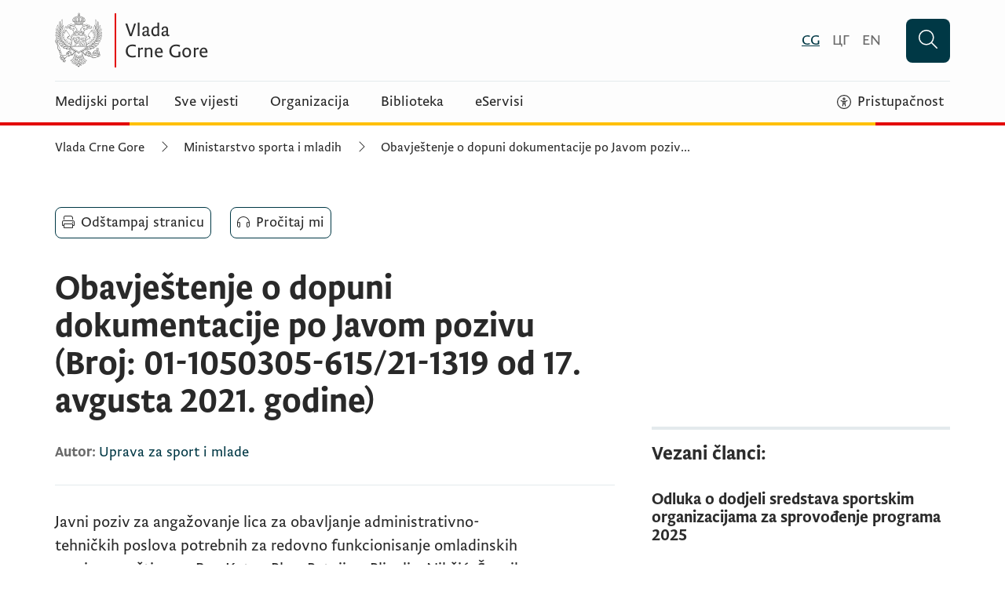

--- FILE ---
content_type: text/html; charset=utf-8
request_url: https://www.gov.me/clanak/obavjestenje-o-dopuni-dokumentacije-po-javom-pozivu-broj-01-1050305-615-21-1319-od-17-avgusta-2021-godine
body_size: 23249
content:
<!DOCTYPE html><html i18n-lang="" lang="cnr-Latn-ME" dir="ltr"><head>
    <meta charset="utf-8">
    <title>Obavještenje o dopuni dokumentacije po Javom pozivu (Broj: 01-1050305-615/21-1319 </title>
    <base href="/">
    <meta name="viewport" content="width=device-width, initial-scale=1">

    <link rel="apple-touch-icon" sizes="180x180" href="/assets/img/favicons/apple-touch-icon.png">
    <link rel="icon" type="image/png" sizes="32x32" href="/assets/img/favicons/favicon-32.png">
    <link rel="icon" type="image/png" sizes="16x16" href="/assets/img/favicons/favicon-16.png">
    <link rel="manifest" href="/assets/img/favicons/site.webmanifest">
    <link rel="mask-icon" href="/assets/img/favicons/safari-pinned-tab.svg" color="#5bbad5">
    <link rel="shortcut icon" href="/assets/img/favicons/favicon.ico">
    <meta name="msapplication-TileColor" content="#da532c">
    <meta name="msapplication-config" content="/assets/img/favicons/browserconfig.xml">
    <meta name="theme-color" content="#ffffff">

    <link rel="manifest" href="manifest.json">

    <style>
      .svg-inline--fa {
        display: inline-block;
        font-size: inherit;
        height: 1em;
        overflow: visible;
        vertical-align: -0.125em;
      }
    </style>

    <link rel="preload" href="/assets/fonts/WF-036038-011428-000517-3.woff2" as="font" type="font/woff2" crossorigin="">
    <link rel="preload" href="/assets/fonts/WF-036038-011428-000514-3.woff2" as="font" type="font/woff2" crossorigin="">
    <link rel="preload" href="/assets/fonts/WF-036038-011428-000513-3.woff2" as="font" type="font/woff2" crossorigin="">

    <!-- Google Tag Manager -->
    <script>
      (function (w, d, s, l, i) {
        w[l] = w[l] || [];
        w[l].push({
          "gtm.start": new Date().getTime(),
          event: "gtm.js",
        });
        var f = d.getElementsByTagName(s)[0],
          j = d.createElement(s),
          dl = l != "dataLayer" ? "&l=" + l : "";
        j.async = true;
        j.src = "https://www.googletagmanager.com/gtm.js?id=" + i + dl;
        f.parentNode.insertBefore(j, f);
      })(window, document, "script", "dataLayer", "GTM-WXD3BML");
    </script>
    <!-- End Google Tag Manager -->

    <script type="text/javascript">
      window.smartlook ||
        (function (d) {
          var o = (smartlook = function () {
              o.api.push(arguments);
            }),
            h = d.getElementsByTagName("head")[0];
          var c = d.createElement("script");
          o.api = new Array();
          c.async = true;
          c.type = "text/javascript";
          c.charset = "utf-8";
          c.src = "https://web-sdk.smartlook.com/recorder.js";
          h.appendChild(c);
        })(document);
      smartlook("init", "7907a95fc9b973451dc3e9d7e03388952868af13", {
        region: "eu",
      });
    </script>

    <script>
      window.MSInputMethodContext &&
        document.documentMode &&
        document.write(
          '<script src="https://cdn.jsdelivr.net/gh/nuxodin/ie11CustomProperties@4.1.0/ie11CustomProperties.min.js"><\/script><script src="assets/scripts/polyfills/polyfill-remove.js"><\/script><script src="assets/scripts/polyfills/polyfill-include.js"><\/script><script src="assets/scripts/polyfills/polyfill-foreach.js"><\/script><script src="assets/scripts/polyfills/polyfill-assign.js"><\/script>'
        );
    </script>
  <style>*,:after,:before{box-sizing:border-box;border:0 solid}:after,:before{--tw-content:""}html{line-height:1.5;-webkit-text-size-adjust:100%;tab-size:4;font-family:ui-sans-serif,system-ui,sans-serif,Apple Color Emoji,Segoe UI Emoji,Segoe UI Symbol,Noto Color Emoji;font-feature-settings:normal;font-variation-settings:normal;-webkit-tap-highlight-color:transparent}body{margin:0;line-height:inherit}*,:after,:before{--tw-border-spacing-x:0;--tw-border-spacing-y:0;--tw-translate-x:0;--tw-translate-y:0;--tw-rotate:0;--tw-skew-x:0;--tw-skew-y:0;--tw-scale-x:1;--tw-scale-y:1;--tw-pan-x: ;--tw-pan-y: ;--tw-pinch-zoom: ;--tw-scroll-snap-strictness:proximity;--tw-gradient-from-position: ;--tw-gradient-via-position: ;--tw-gradient-to-position: ;--tw-ordinal: ;--tw-slashed-zero: ;--tw-numeric-figure: ;--tw-numeric-spacing: ;--tw-numeric-fraction: ;--tw-ring-inset: ;--tw-ring-offset-width:0px;--tw-ring-offset-color:#fff;--tw-ring-color:rgba(59,130,246,.5);--tw-ring-offset-shadow:0 0 #0000;--tw-ring-shadow:0 0 #0000;--tw-shadow:0 0 #0000;--tw-shadow-colored:0 0 #0000;--tw-blur: ;--tw-brightness: ;--tw-contrast: ;--tw-grayscale: ;--tw-hue-rotate: ;--tw-invert: ;--tw-saturate: ;--tw-sepia: ;--tw-drop-shadow: ;--tw-backdrop-blur: ;--tw-backdrop-brightness: ;--tw-backdrop-contrast: ;--tw-backdrop-grayscale: ;--tw-backdrop-hue-rotate: ;--tw-backdrop-invert: ;--tw-backdrop-opacity: ;--tw-backdrop-saturate: ;--tw-backdrop-sepia: ;--tw-contain-size: ;--tw-contain-layout: ;--tw-contain-paint: ;--tw-contain-style:}.font-light{font-family:Brioni Sans Pro Lt,sans-serif}.font-light{font-weight:300}.lining-nums{--tw-numeric-figure:lining-nums}.lining-nums{font-variant-numeric:var(--tw-ordinal) var(--tw-slashed-zero) var(--tw-numeric-figure) var(--tw-numeric-spacing) var(--tw-numeric-fraction)}.text-body{--tw-text-opacity:1;color:rgb(41 41 41/var(--tw-text-opacity))}@font-face{font-family:Brioni Sans Pro Lt;src:url(/assets/fonts/WF-036038-011428-000513-3.woff2) format("woff2"),url(/assets/fonts/WF-036038-011428-000513-3.woff) format("woff");font-display:swap}:root{--swiper-theme-color:#007aff}:root{--swiper-navigation-size:44px}.antialiased{-webkit-font-smoothing:antialiased;-moz-osx-font-smoothing:grayscale}@media print{*{color:#000!important;background-color:#fff!important}@page footer{display:none}@page header{display:none}@page{size:330mm 427mm;margin:10mm 0}}*{font-variant:lining-nums}</style><style>*,:after,:before{box-sizing:border-box;border:0 solid}:after,:before{--tw-content:""}html{line-height:1.5;-webkit-text-size-adjust:100%;tab-size:4;font-family:ui-sans-serif,system-ui,sans-serif,Apple Color Emoji,Segoe UI Emoji,Segoe UI Symbol,Noto Color Emoji;font-feature-settings:normal;font-variation-settings:normal;-webkit-tap-highlight-color:transparent}body{margin:0;line-height:inherit}h1,h2,h3{font-size:inherit;font-weight:inherit}a{color:inherit;text-decoration:inherit}strong{font-weight:bolder}sup{font-size:75%;line-height:0;position:relative;vertical-align:baseline}sup{top:-.5em}button{font-family:inherit;font-feature-settings:inherit;font-variation-settings:inherit;font-size:100%;font-weight:inherit;line-height:inherit;letter-spacing:inherit;color:inherit;margin:0;padding:0}button{text-transform:none}button{-webkit-appearance:button;background-color:transparent;background-image:none}h1,h2,h3,p{margin:0}ul{list-style:none;margin:0;padding:0}button{cursor:pointer}img,svg{display:block;vertical-align:middle}img{max-width:100%;height:auto}*,:after,:before{--tw-border-spacing-x:0;--tw-border-spacing-y:0;--tw-translate-x:0;--tw-translate-y:0;--tw-rotate:0;--tw-skew-x:0;--tw-skew-y:0;--tw-scale-x:1;--tw-scale-y:1;--tw-pan-x: ;--tw-pan-y: ;--tw-pinch-zoom: ;--tw-scroll-snap-strictness:proximity;--tw-gradient-from-position: ;--tw-gradient-via-position: ;--tw-gradient-to-position: ;--tw-ordinal: ;--tw-slashed-zero: ;--tw-numeric-figure: ;--tw-numeric-spacing: ;--tw-numeric-fraction: ;--tw-ring-inset: ;--tw-ring-offset-width:0px;--tw-ring-offset-color:#fff;--tw-ring-color:rgba(59,130,246,.5);--tw-ring-offset-shadow:0 0 #0000;--tw-ring-shadow:0 0 #0000;--tw-shadow:0 0 #0000;--tw-shadow-colored:0 0 #0000;--tw-blur: ;--tw-brightness: ;--tw-contrast: ;--tw-grayscale: ;--tw-hue-rotate: ;--tw-invert: ;--tw-saturate: ;--tw-sepia: ;--tw-drop-shadow: ;--tw-backdrop-blur: ;--tw-backdrop-brightness: ;--tw-backdrop-contrast: ;--tw-backdrop-grayscale: ;--tw-backdrop-hue-rotate: ;--tw-backdrop-invert: ;--tw-backdrop-opacity: ;--tw-backdrop-saturate: ;--tw-backdrop-sepia: ;--tw-contain-size: ;--tw-contain-layout: ;--tw-contain-paint: ;--tw-contain-style: }.container{width:100%;margin-right:auto;margin-left:auto}@media (min-width:360px){.container{max-width:360px}}@media (min-width:768px){.container{max-width:768px}}@media (min-width:1140px){.container{max-width:1140px}}.absolute{position:absolute}.relative{position:relative}.inset-0{inset:0}.left-0{left:0}.right-0{right:0}.z-0{z-index:0}.z-20{z-index:20}.z-50{z-index:50}.mx-1{margin-left:.25rem;margin-right:.25rem}.mx-2{margin-left:.5rem;margin-right:.5rem}.mx-auto{margin-left:auto;margin-right:auto}.-mr-2{margin-right:-.5rem}.mb-10{margin-bottom:2.5rem}.mb-14{margin-bottom:3.5rem}.mb-2{margin-bottom:.5rem}.mb-4{margin-bottom:1rem}.mb-6{margin-bottom:1.5rem}.mb-8{margin-bottom:2rem}.ml-0{margin-left:0}.ml-1{margin-left:.25rem}.ml-2{margin-left:.5rem}.ml-4{margin-left:1rem}.ml-6{margin-left:1.5rem}.ml-6\/24{margin-left:25%}.mr-2{margin-right:.5rem}.mr-3{margin-right:.75rem}.mr-4{margin-right:1rem}.mr-5{margin-right:1.25rem}.mr-6{margin-right:1.5rem}.mt-2{margin-top:.5rem}.mt-4{margin-top:1rem}.mt-6{margin-top:1.5rem}.mt-8{margin-top:2rem}.block{display:block}.flex{display:flex}.inline-flex{display:inline-flex}.grid{display:grid}.hidden{display:none}.h-1{height:.25rem}.h-10{height:2.5rem}.h-14{height:3.5rem}.w-10{width:2.5rem}.w-14{width:3.5rem}.w-18\/24{width:75.00000001%}.w-full{width:100%}.w-half{width:50%}.min-w-12{min-width:3rem}.flex-1{flex:1 1 0%}.flex-shrink-0{flex-shrink:0}.cursor-pointer{cursor:pointer}.flex-row{flex-direction:row}.flex-col{flex-direction:column}.flex-wrap{flex-wrap:wrap}.items-start{align-items:flex-start}.items-center{align-items:center}.justify-start{justify-content:flex-start}.justify-end{justify-content:flex-end}.justify-center{justify-content:center}.justify-between{justify-content:space-between}.self-start{align-self:flex-start}.self-center{align-self:center}.break-all{word-break:break-all}.rounded-md{border-radius:.375rem}.border{border-width:1px}.border-b{border-bottom-width:1px}.border-t{border-top-width:1px}.border-t-4{border-top-width:4px}.border-gray-300{--tw-border-opacity:1;border-color:rgb(228 234 237/var(--tw-border-opacity))}.border-white{--tw-border-opacity:1;border-color:rgb(255 255 255/var(--tw-border-opacity))}.bg-cyprus{--tw-bg-opacity:1;background-color:rgb(0 56 69/var(--tw-bg-opacity))}.bg-gold-200{--tw-bg-opacity:1;background-color:rgb(255 192 0/var(--tw-bg-opacity))}.bg-gray-200{--tw-bg-opacity:1;background-color:rgb(106 106 106/var(--tw-bg-opacity))}.bg-gray-400{--tw-bg-opacity:1;background-color:rgb(243 243 243/var(--tw-bg-opacity))}.bg-red{--tw-bg-opacity:1;background-color:rgb(227 0 0/var(--tw-bg-opacity))}.bg-white{--tw-bg-opacity:1;background-color:rgb(255 255 255/var(--tw-bg-opacity))}.bg-opacity-20{--tw-bg-opacity:.2}.px-4{padding-left:1rem;padding-right:1rem}.px-6{padding-left:1.5rem;padding-right:1.5rem}.px-8{padding-left:2rem;padding-right:2rem}.py-2{padding-top:.5rem;padding-bottom:.5rem}.py-3{padding-top:.75rem;padding-bottom:.75rem}.py-4{padding-top:1rem;padding-bottom:1rem}.py-6{padding-top:1.5rem;padding-bottom:1.5rem}.pb-2{padding-bottom:.5rem}.pb-4{padding-bottom:1rem}.pb-6{padding-bottom:1.5rem}.pb-8{padding-bottom:2rem}.pl-2{padding-left:.5rem}.pr-6{padding-right:1.5rem}.pt-1{padding-top:.25rem}.pt-2{padding-top:.5rem}.pt-4{padding-top:1rem}.pt-8{padding-top:2rem}.text-left{text-align:left}.font-italic{font-family:Brioni Sans Pro Lt Ita,sans-serif}.font-light{font-family:Brioni Sans Pro Lt,sans-serif}.font-medium{font-family:Brioni Sans Pro Med,sans-serif}.text-16{font-size:1rem}.text-18{font-size:1.125rem}.text-20{font-size:1.25rem}.text-24{font-size:1.5rem}.text-30{font-size:1.875rem}.font-light{font-weight:300}.font-medium{font-weight:500}.uppercase{text-transform:uppercase}.lining-nums{--tw-numeric-figure:lining-nums}.lining-nums{font-variant-numeric:var(--tw-ordinal) var(--tw-slashed-zero) var(--tw-numeric-figure) var(--tw-numeric-spacing) var(--tw-numeric-fraction)}.leading-100{line-height:1}.leading-115{line-height:1.15}.leading-125{line-height:1.25}.text-body{--tw-text-opacity:1;color:rgb(41 41 41/var(--tw-text-opacity))}.text-cyprus{--tw-text-opacity:1;color:rgb(0 56 69/var(--tw-text-opacity))}.text-gray-100{--tw-text-opacity:1;color:rgb(44 44 44/var(--tw-text-opacity))}.text-gray-200{--tw-text-opacity:1;color:rgb(106 106 106/var(--tw-text-opacity))}.text-white{--tw-text-opacity:1;color:rgb(255 255 255/var(--tw-text-opacity))}.underline{text-decoration-line:underline}.no-underline{text-decoration-line:none}.btn-primary{min-height:3rem;border-radius:.5rem;--tw-bg-opacity:1;background-color:rgb(0 56 69/var(--tw-bg-opacity));padding:.25rem 1rem;font-family:Brioni Sans Pro Lt,sans-serif;font-size:1.125rem;font-weight:300;text-transform:uppercase;line-height:1.64;--tw-text-opacity:1;color:rgb(255 255 255/var(--tw-text-opacity))}.btn-primary:visited{color:#fff}.btn-primary:hover{--tw-bg-opacity:1;background-color:rgb(75 140 156/var(--tw-bg-opacity))}.btn-primary:focus{--tw-bg-opacity:1;background-color:rgb(255 237 180/var(--tw-bg-opacity));--tw-text-opacity:1;color:rgb(44 44 44/var(--tw-text-opacity));outline:2px solid transparent;outline-offset:2px;--tw-ring-offset-shadow:var(--tw-ring-inset) 0 0 0 var(--tw-ring-offset-width) var(--tw-ring-offset-color);--tw-ring-shadow:var(--tw-ring-inset) 0 0 0 calc(2px + var(--tw-ring-offset-width)) var(--tw-ring-color);box-shadow:var(--tw-ring-offset-shadow),var(--tw-ring-shadow),var(--tw-shadow,0 0 #0000);--tw-ring-opacity:1;--tw-ring-color:rgb(44 44 44/var(--tw-ring-opacity))}.btn-primary:disabled{border-color:rgb(228 234 237/var(--tw-border-opacity));background-color:rgb(228 234 237/var(--tw-bg-opacity));color:rgb(106 106 106/var(--tw-text-opacity))}.btn-primary:disabled,.btn-secondary{--tw-border-opacity:1;--tw-bg-opacity:1;--tw-text-opacity:1}.btn-secondary{min-height:2.5rem;border-radius:.5rem;border-width:1px;border-color:rgb(0 56 69/var(--tw-border-opacity));background-color:rgb(255 255 255/var(--tw-bg-opacity));padding:.25rem .5rem;font-family:Brioni Sans Pro Lt,sans-serif;font-size:1.125rem;font-weight:300;line-height:1.64;color:rgb(44 44 44/var(--tw-text-opacity))}.btn-secondary:visited{color:#2c2c2c}.btn-secondary:hover{--tw-bg-opacity:1;background-color:rgb(243 243 243/var(--tw-bg-opacity))}.btn-secondary:focus{--tw-bg-opacity:1;background-color:rgb(255 237 180/var(--tw-bg-opacity));outline:2px solid transparent;outline-offset:2px;--tw-ring-offset-shadow:var(--tw-ring-inset) 0 0 0 var(--tw-ring-offset-width) var(--tw-ring-offset-color);--tw-ring-shadow:var(--tw-ring-inset) 0 0 0 calc(2px + var(--tw-ring-offset-width)) var(--tw-ring-color);box-shadow:var(--tw-ring-offset-shadow),var(--tw-ring-shadow),var(--tw-shadow,0 0 #0000);--tw-ring-opacity:1;--tw-ring-color:rgb(44 44 44/var(--tw-ring-opacity))}.btn-secondary:disabled{--tw-border-opacity:1;border-color:rgb(228 234 237/var(--tw-border-opacity));--tw-bg-opacity:1;background-color:rgb(228 234 237/var(--tw-bg-opacity));--tw-text-opacity:1;color:rgb(106 106 106/var(--tw-text-opacity))}.btn-tag{min-height:3rem;border-radius:.5rem;border-width:1px;--tw-border-opacity:1;border-color:rgb(106 106 106/var(--tw-border-opacity));--tw-bg-opacity:1;background-color:rgb(255 255 255/var(--tw-bg-opacity));padding:.25rem 1rem;font-family:Brioni Sans Pro Lt,sans-serif;font-size:1rem;font-weight:300;line-height:1.25;--tw-text-opacity:1;color:rgb(44 44 44/var(--tw-text-opacity))}.btn-tag:visited{color:#2c2c2c}.btn-tag:hover{--tw-border-opacity:1;border-color:rgb(0 56 69/var(--tw-border-opacity));--tw-bg-opacity:1;background-color:rgb(243 243 243/var(--tw-bg-opacity))}.btn-tag:focus{--tw-bg-opacity:1;background-color:rgb(255 237 180/var(--tw-bg-opacity));outline:2px solid transparent;outline-offset:2px;--tw-ring-offset-shadow:var(--tw-ring-inset) 0 0 0 var(--tw-ring-offset-width) var(--tw-ring-offset-color);--tw-ring-shadow:var(--tw-ring-inset) 0 0 0 calc(2px + var(--tw-ring-offset-width)) var(--tw-ring-color);box-shadow:var(--tw-ring-offset-shadow),var(--tw-ring-shadow),var(--tw-shadow,0 0 #0000);--tw-ring-opacity:1;--tw-ring-color:rgb(44 44 44/var(--tw-ring-opacity))}.btn-tag:disabled{--tw-border-opacity:1;border-color:rgb(228 234 237/var(--tw-border-opacity));--tw-bg-opacity:1;background-color:rgb(228 234 237/var(--tw-bg-opacity));--tw-text-opacity:1;color:rgb(106 106 106/var(--tw-text-opacity))}.link-body{font-family:Brioni Sans Pro Lt,sans-serif;font-weight:300;line-height:1.15;--tw-text-opacity:1;color:rgb(0 56 69/var(--tw-text-opacity))}.link-body:hover{--tw-text-opacity:1;color:rgb(75 140 156/var(--tw-text-opacity))}.link-body:focus{--tw-bg-opacity:1;background-color:rgb(255 237 180/var(--tw-bg-opacity));--tw-text-opacity:1;color:rgb(44 44 44/var(--tw-text-opacity));text-decoration-line:none;--tw-shadow:0 -2px #fd0,0 4px #0b0c0c;--tw-shadow-colored:0 -2px var(--tw-shadow-color),0 4px var(--tw-shadow-color);box-shadow:var(--tw-ring-offset-shadow,0 0 #0000),var(--tw-ring-shadow,0 0 #0000),var(--tw-shadow);outline:2px solid transparent;outline-offset:2px}.link-body:disabled{--tw-border-opacity:1;border-color:rgb(228 234 237/var(--tw-border-opacity));--tw-bg-opacity:1;background-color:rgb(228 234 237/var(--tw-bg-opacity));--tw-text-opacity:1;color:rgb(106 106 106/var(--tw-text-opacity))}.link-title{font-family:Brioni Sans Pro Med,sans-serif;font-weight:500;line-height:1.15;--tw-text-opacity:1;color:rgb(44 44 44/var(--tw-text-opacity))}.link-title:hover{cursor:pointer;--tw-text-opacity:1;color:rgb(0 56 69/var(--tw-text-opacity));text-decoration-line:underline}.link-title:focus{--tw-bg-opacity:1;background-color:rgb(255 237 180/var(--tw-bg-opacity));--tw-text-opacity:1;color:rgb(44 44 44/var(--tw-text-opacity));text-decoration-line:none;--tw-shadow:0 -2px #fd0,0 4px #0b0c0c;--tw-shadow-colored:0 -2px var(--tw-shadow-color),0 4px var(--tw-shadow-color);box-shadow:var(--tw-ring-offset-shadow,0 0 #0000),var(--tw-ring-shadow,0 0 #0000),var(--tw-shadow);outline:2px solid transparent;outline-offset:2px}.link-title:disabled{--tw-border-opacity:1;border-color:rgb(228 234 237/var(--tw-border-opacity));--tw-bg-opacity:1;background-color:rgb(228 234 237/var(--tw-bg-opacity));--tw-text-opacity:1;color:rgb(106 106 106/var(--tw-text-opacity))}@media (max-width:428px){.container{padding-left:12px;padding-right:12px}}@media (min-width:768px){.sm\:container{width:100%;margin-right:auto;margin-left:auto}@media (min-width:360px){.sm\:container{max-width:360px}}@media (min-width:768px){.sm\:container{max-width:768px}}@media (min-width:1140px){.sm\:container{max-width:1140px}}}.visited\:underline:visited{text-decoration-line:underline}.hover\:cursor-pointer:hover{cursor:pointer}.hover\:bg-cyprus:hover{--tw-bg-opacity:1;background-color:rgb(0 56 69/var(--tw-bg-opacity))}.hover\:bg-gold-200:hover{--tw-bg-opacity:1;background-color:rgb(255 192 0/var(--tw-bg-opacity))}.hover\:text-cyprus:hover{--tw-text-opacity:1;color:rgb(0 56 69/var(--tw-text-opacity))}.hover\:text-gray-100:hover{--tw-text-opacity:1;color:rgb(44 44 44/var(--tw-text-opacity))}.hover\:underline:hover{text-decoration-line:underline}.focus\:bg-gold-200:focus{--tw-bg-opacity:1;background-color:rgb(255 192 0/var(--tw-bg-opacity))}.focus\:text-gray-100:focus{--tw-text-opacity:1;color:rgb(44 44 44/var(--tw-text-opacity))}.focus\:no-underline:focus{text-decoration-line:none}.focus\:shadow-focus:focus{--tw-shadow:0 0 #fd0,0 4px #0b0c0c;--tw-shadow-colored:0 0 var(--tw-shadow-color),0 4px var(--tw-shadow-color);box-shadow:var(--tw-ring-offset-shadow,0 0 #0000),var(--tw-ring-shadow,0 0 #0000),var(--tw-shadow)}.focus\:outline-none:focus{outline:2px solid transparent;outline-offset:2px}.focus\:ring-gold-200:focus{--tw-ring-opacity:1;--tw-ring-color:rgb(255 192 0/var(--tw-ring-opacity))}.focus\:ring-offset-2:focus{--tw-ring-offset-width:2px}@media (min-width:768px){.sm\:relative{position:relative}.sm\:mx-2{margin-left:.5rem;margin-right:.5rem}.sm\:ml-0{margin-left:0}.sm\:ml-1\/24{margin-left:4.166666667%}.sm\:ml-10{margin-left:2.5rem}.sm\:ml-2\/24{margin-left:8.333333333%}.sm\:ml-auto{margin-left:auto}.sm\:mr-2{margin-right:.5rem}.sm\:mr-3{margin-right:.75rem}.sm\:mt-0{margin-top:0}.sm\:flex{display:flex}.sm\:hidden{display:none}.sm\:w-12\/24{width:50%}.sm\:w-15\/24{width:62.50000001%}.sm\:w-20\/24{width:83.33333334%}.sm\:w-8\/24{width:33.33333334%}.sm\:w-auto{width:auto}.sm\:min-w-20{min-width:5rem}.sm\:flex-row{flex-direction:row}.sm\:flex-wrap{flex-wrap:wrap}.sm\:justify-start{justify-content:flex-start}.sm\:border-b{border-bottom-width:1px}.sm\:border-none{border-style:none}.sm\:px-0{padding-left:0;padding-right:0}.sm\:py-0{padding-top:0;padding-bottom:0}.sm\:pb-8{padding-bottom:2rem}.sm\:pr-4{padding-right:1rem}.sm\:pt-0{padding-top:0}.sm\:pt-12{padding-top:3rem}.sm\:text-20{font-size:1.25rem}.sm\:text-42{font-size:2.625rem}}@media (min-width:1140px){.md\:mb-6{margin-bottom:1.5rem}.md\:mr-6{margin-right:1.5rem}.md\:w-12\/24{width:50%}.md\:w-16\/24{width:66.66666667%}.md\:w-32{width:8rem}.md\:w-6\/24{width:25%}.md\:w-8\/24{width:33.33333334%}.md\:max-w-1\/2{max-width:50vh}.md\:grid-cols-2{grid-template-columns:repeat(2,minmax(0,1fr))}.md\:flex-row{flex-direction:row}.md\:flex-wrap{flex-wrap:wrap}.md\:justify-start{justify-content:flex-start}.md\:py-4{padding-top:1rem;padding-bottom:1rem}.md\:pb-8{padding-bottom:2rem}.md\:pl-4{padding-left:1rem}.md\:pr-2{padding-right:.5rem}.md\:pt-8{padding-top:2rem}.md\:text-24{font-size:1.5rem}}@font-face{font-family:Brioni Sans Pro Med;src:url(/assets/fonts/WF-036038-011428-000517-3.woff2) format("woff2"),url(/assets/fonts/WF-036038-011428-000517-3.woff) format("woff");font-display:swap}@font-face{font-family:Brioni Sans Pro Lt Ita;src:url(/assets/fonts/WF-036038-011428-000514-3.woff2) format("woff2"),url(/assets/fonts/WF-036038-011428-000514-3.woff) format("woff");font-display:swap}@font-face{font-family:Brioni Sans Pro Lt;src:url(/assets/fonts/WF-036038-011428-000513-3.woff2) format("woff2"),url(/assets/fonts/WF-036038-011428-000513-3.woff) format("woff");font-display:swap}:root{--swiper-theme-color:#007aff}:root{--swiper-navigation-size:44px}.antialiased{-webkit-font-smoothing:antialiased;-moz-osx-font-smoothing:grayscale}@media print{header,footer{display:none}*{color:#000!important;background-color:#fff!important}.ui-article div,.ui-article p{font-size:16pt!important}@page footer{display:none}@page header{display:none}@page{size:330mm 427mm;margin:10mm 0}#header,#article-utilities,#article-docs,#article-poll{display:none}.sm\:w-15\/24,.sm\:w-8\/24{width:100%}.sm\:ml-1\/24{margin-left:0}}*{font-variant:lining-nums}@media all and (max-width: 768px){.text-to-speech{position:absolute;top:85px;left:0}}.fa-fix svg{vertical-align:0}@media all and (-ms-high-contrast: none) and (min-width: 360px){.sm\:container{max-width:360px;margin-right:auto;margin-left:auto}}@media all and (-ms-high-contrast: none) and (min-width: 768px){.sm\:container{max-width:768px;margin-right:auto;margin-left:auto}}@media all and (-ms-high-contrast: none) and (min-width: 1140px){.sm\:container{max-width:1140px;margin-right:auto;margin-left:auto}}</style><link rel="stylesheet" href="styles.0b3dabb404c410c4.css" media="print" onload="this.media='all'"><noscript><link rel="stylesheet" href="styles.0b3dabb404c410c4.css"></noscript><meta property="og:site_name" content="Vlada Crne Gore"><meta property="fb:app_id" content="281664209870504"><meta name="twitter:card" content="summary"><script type="application/ld+json" id="logo">{"@context":"https://schema.org","@type":"Organization","url":"https://www.gov.me/assets/img/logos/logo-vlada.png"}</script><style ng-transition="gov">.logo-main{width:390px;height:71px}@media all and (max-width: 768px){.logo-main{width:240px;height:44px}.header-faux-space{height:71px}.hide-faux-space{height:0!important;padding:0}.main-menu-top{top:72px}html[lang=en] .header-faux-space{height:0!important;padding:0}}
</style><style ng-transition="gov">@media all and (max-width: 768px){.footer-logo[_ngcontent-sc65]{height:58px;max-width:320px}}@media all and (min-width: 769px){.footer-logo[_ngcontent-sc65]{height:71px;width:390px;max-width:390px}}</style><style ng-transition="gov"></style><style ng-transition="gov">:root{--mb: 3rem;--article-body-spacing-lg: 100px}.ui-article-spacing{padding-right:0}@media screen and (min-width: 1140px){.ui-article-spacing{padding-right:var(--article-body-spacing-lg)}}.ui-article{margin-bottom:var(--mb);font-size:1.125rem}.ui-article *{color:#292929}.ui-article *:first-child{margin-top:0}.ui-article h2,.ui-article h3,.ui-article h4,.ui-article h5,.ui-article h6{font-family:Brioni Sans Pro Med,sans-serif;margin-top:3.5rem}.ui-article h2{font-size:1.5rem;line-height:1.875rem;margin-bottom:1.25rem}@media screen and (min-width: 768px){.ui-article h2{font-size:1.875rem;line-height:2.25rem;margin-bottom:1.25rem}}.ui-article h3{font-size:1.25rem;line-height:1.5rem;margin-bottom:1rem}@media screen and (min-width: 768px){.ui-article h3{font-size:1.5rem;line-height:1.875rem;margin-bottom:1rem}}.ui-article h4{font-size:1.25rem;line-height:1.5rem;margin-bottom:1rem}.ui-article h5,.ui-article h6{font-size:1.125rem;line-height:1.5rem;margin-bottom:1rem}.ui-article p{margin-bottom:var(--mb);font-size:1.125rem}@media screen and (min-width: 768px){.ui-article p{font-size:1.25rem}}.ui-article a{color:#003845;text-decoration:underline;word-break:break-word}.ui-article a:link{background-color:transparent}.ui-article a:link:focus{background-color:#fd0}.ui-article a:visited{color:#5a0069;background-color:transparent}.ui-article a:hover{color:#4b8c9c}.ui-article a:focus{box-shadow:0 -2px #fd0,0 4px #0b0c0c;color:#2c2c2c;text-decoration:none;outline:none}.ui-article ul,.ui-article ol{list-style-position:outside;padding-left:1.5rem}.ui-article ul{list-style-type:disc;margin-bottom:var(--mb)}.ui-article ol{list-style-type:decimal;margin-bottom:var(--mb)}.ui-article li{font-size:1.125rem;margin-bottom:12px}.ui-article em,.ui-article i{font-family:Brioni Sans Pro Lt Ita,sans-serif}.ui-article strong em,.ui-article strong i{font-weight:700}@media screen and (min-width: 768px){.ui-article li{font-size:1.25rem}}.ui-article blockquote{font-size:1.25rem;line-height:1.5rem;font-family:Brioni Sans Pro Lt Ita,sans-serif;padding-left:52px;margin-bottom:var(--mb);position:relative}.ui-article blockquote:before{content:"";position:absolute;top:0;left:0;background-image:url(/assets/img/vlada-article-quote.png);background-size:cover;width:32px;height:32px}.ui-article blockquote p{font-size:1.25rem;line-height:1.5rem;margin:0}@media screen and (min-width: 768px){.ui-article blockquote,.ui-article blockquote p{font-size:1.5rem;line-height:1.875rem}}.ui-article .cms-highlighted{padding:20px 8px 20px 24px;font-size:1.125rem;line-height:1.5rem;background-color:#f3f3f3;border-left:8px solid #003845;display:block}@media screen and (min-width: 768px){.ui-article .cms-highlighted{font-size:1.5rem;line-height:1.875rem}}.ui-article img{max-width:100%;margin-bottom:var(--mb)}.ui-article iframe{width:100%;max-width:100%;margin-bottom:var(--mb)}.ui-article strong{font-family:Brioni Sans Pro Med,sans-serif}.ui-article table{margin-bottom:var(--mb);table-layout:fixed}.ui-article table p{margin-bottom:16px;font-size:1.25rem;line-height:1.15;font-family:Brioni Sans Pro Lt,sans-serif}.ui-article table span,.ui-article table div{font-size:1.25rem;line-height:1.15;font-family:Brioni Sans Pro Lt,sans-serif;margin-bottom:16px}.ui-article table h1,.ui-article table h2,.ui-article table h3,.ui-article table h4,.ui-article table h5,.ui-article table h6{font-size:1.25rem;line-height:1.15}.ui-article table thead th{color:#2c2c2c;padding:8px 0 24px;text-align:left;font-size:1rem;font-family:Brioni Sans Pro Med,sans-serif}.ui-article table thead th br{display:none}.ui-article table thead th:first-of-type{padding-left:16px}.ui-article table thead th:last-of-type{padding-right:16px}.ui-article table tbody{border-top:1px solid #6a6a6a}.ui-article table tbody tr{border-bottom:1px solid #E4EAED}.ui-article table tbody td{padding:8px 0 24px;color:#2c2c2c;font-size:1.25rem;line-height:1.15;font-family:Brioni Sans Pro Lt,sans-serif}.ui-article table tbody td:first-of-type{padding-left:16px;padding-right:16px}.ui-article table tbody td:last-of-type{padding-right:16px}.ui-article table tbody td ul{list-style-type:disc;padding-left:24px;list-style-position:outside}.ui-article table tbody td ul li{margin-bottom:16px}.ui-article table tbody td a{word-break:break-all}.ui-article table tbody td br{display:none}.ui-article .uim-c-type__title{font-size:24px;margin-top:16px}.ui-article .table-wrapper{overflow-x:auto}.cms-embed{margin-bottom:var(--mb)}.cms-embed>div,.cms-embed iframe{margin-left:auto!important;margin-right:auto!important;margin-bottom:0!important}@media all and (max-width: 768px){.collapse-article{height:224px;overflow:hidden}}.ui-article-print .ui-article p{margin-bottom:32px}.ui-article-print .ui-article blockquote{padding-left:0;margin-bottom:32px}.ui-article-print .ui-article blockquote:before{display:none}.ui-article-print .ui-article img,.ui-article-print .ui-article iframe{display:none!important}.ui-article-print .cms-highlighted{border:1px solid #000}.article-read-more-grad{background:white;background:linear-gradient(0deg,white 0%,rgba(255,255,255,0) 100%)}
</style><style ng-transition="gov">.scroll-to-top{position:fixed;bottom:15px;right:15px;opacity:0;transition:all .2s ease-in-out}.show-scrollTop{opacity:1;transition:all .2s ease-in-out}
</style><link rel="amphtml" href="https://www.gov.me/amp/clanak/obavjestenje-o-dopuni-dokumentacije-po-javom-pozivu-broj-01-1050305-615-21-1319-od-17-avgusta-2021-godine"><style ng-transition="gov">.doc-image[_ngcontent-sc241]{background-color:#f3f3f3}@media all and (max-width: 425px){.doc-image[_ngcontent-sc241]{width:72px;height:107px}}@media all and (min-width: 768px){.doc-image[_ngcontent-sc241]{width:80px;height:119px}}@media all and (min-width: 1140px){.doc-image[_ngcontent-sc241]{width:130px;height:194px}}</style><link rel="canonical" href="https://www.gov.me/clanak/obavjestenje-o-dopuni-dokumentacije-po-javom-pozivu-broj-01-1050305-615-21-1319-od-17-avgusta-2021-godine"><meta itemprop="name" content="Obavještenje o dopuni dokumentacije po Javom pozivu (Broj: 01-1050305-615/21-1319 "><meta name="description" content="Javni poziv za angažovanje lica za obavljanje administrativno-tehničkih poslova potrebnih za redovno funkcionisanje omladinskih servisa "><meta name="keywords" content=""><link rel="alternate" hreflang="cnr-Latn-ME" href="https://www.gov.me/clanak/obavjestenje-o-dopuni-dokumentacije-po-javom-pozivu-broj-01-1050305-615-21-1319-od-17-avgusta-2021-godine"><link rel="alternate" hreflang="x-default" href="https://www.gov.me/clanak/obavjestenje-o-dopuni-dokumentacije-po-javom-pozivu-broj-01-1050305-615-21-1319-od-17-avgusta-2021-godine"><link rel="alternate" hreflang="cnr-Cyrl-ME" href="https://www.gov.me/cyr/clanak/obavjestenje-o-dopuni-dokumentacije-po-javom-pozivu-broj-01-1050305-615-21-1319-od-17-avgusta-2021-godine"><meta property="og:url" content="http://www.gov.me/clanak/obavjestenje-o-dopuni-dokumentacije-po-javom-pozivu-broj-01-1050305-615-21-1319-od-17-avgusta-2021-godine"><meta property="og:title" content="Obavještenje o dopuni dokumentacije po Javom pozivu (Broj: 01-1050305-615/21-1319 "><meta property="og:description" content="Javni poziv za angažovanje lica za obavljanje administrativno-teh"><meta property="og:type" content="article"><meta property="og:image" content="https://www.gov.me/assets/img/seo/gov-seo-default.jpg"><meta property="og:image:alt" content="Obavještenje o dopuni dokumentacije po Javom pozivu (Broj: 01-1050305-615/21-1319 "><meta name="twitter:title" content="Obavještenje o dopuni dokumentacije po Javom pozivu (Broj: 01-1050305-615/21-1319 "><meta name="twitter:description" content="Javni poziv za angažovanje lica za obavljanje administrativno-tehničkih poslova potrebnih za redovno funkcionisanje omladinsk"><meta name="twitter:image" content="https://www.gov.me/assets/img/seo/gov-seo-default.jpg"><meta name="twitter:site" content="@VladaCG"><meta name="robots" content="index, follow"><script type="application/ld+json">{"@context":"https://schema.org","@type":"BreadcrumbList","itemListElement":[{"@type":"ListItem","position":1,"name":"Vlada Crne Gore","item":"https://www.gov.me/"},{"@type":"ListItem","position":2,"name":"Ministarstvo sporta i mladih","item":"https://www.gov.me/ms"},{"@type":"ListItem","position":3,"name":"Obavještenje o dopuni dokumentacije po Javom pozivu (Broj: 01-1050305-615/21-1319 od 17. avgusta 2021. godine)"}]}</script><script type="application/ld+json">{"@context":"https://schema.org","@type":"NewsArticle","mainEntityOfPage":{"@type":"WebPage","@id":"https://www.gov.me/clanak/obavjestenje-o-dopuni-dokumentacije-po-javom-pozivu-broj-01-1050305-615-21-1319-od-17-avgusta-2021-godine"},"headline":"Obavještenje o dopuni dokumentacije po Javom pozivu (Broj: 01-1050305-615/21-1319 ","description":"Javni poziv za angažovanje lica za obavljanje administrativno-tehničkih poslova potrebnih za redovno funkcionisanje omladinskih servisa ","image":["https://media.gov.me/media//https://www.gov.me/assets/img/seo/gov-seo-default.jpg"],"datePublished":"2021-09-16","dateModified":"2021-09-16","publisher":{"@type":"Organization","name":"Ministarstvo sporta i mladih","logo":{"@type":"ImageObject","url":"https://www.gov.me/assets/img/logos/logo-vlada.png","width":780,"height":142}},"author":{"@type":"Organization","name":"Uprava za sport i mlade","url":"https://www.gov.me"}}</script><style ng-transition="gov">@media all and (max-width: 768px){.footer-logo[_ngcontent-sc63]{height:58px;max-width:320px}}@media all and (min-width: 769px){.footer-logo[_ngcontent-sc63]{height:71px;width:390px;max-width:390px}}</style></head>

  <body class="antialiased font-light lining-nums text-body">
    <!-- Google Tag Manager (noscript) -->
    <noscript>
      <iframe
        src="https://www.googletagmanager.com/ns.html?id=GTM-WXD3BML"
        height="0"
        width="0"
        style="display: none; visibility: hidden"
      ></iframe>
    </noscript>
    <!-- End Google Tag Manager (noscript) -->
    <app-root ng-version="13.4.0"><router-outlet></router-outlet><app-layout><main class="flex-1 relative z-0 focus:outline-none"><app-header><div id="header" class="relative"><!----><div class="w-full bg-gray-400 bg-opacity-20"><div class="w-full sm:container relative"><div class="w-full px-6 sm:px-0 flex justify-between items-center py-3 md:py-4 sm:border-b border-gray-300"><a title="Vlada Crne Gore" aria-label="Vlada Crne Gore" href="/"><img alt="Vlada Crne Gore" title="Vlada Crne Gore" width="780" height="142" class="logo-main" src="/assets/img/logos/logo-vlada.png"></a><div class="flex flex-row items-center"><ul class="sm:relative text-18 text-gray-200 flex flex-row hidden sm:flex"><li class="flex sm:hidden py-4 pr-6 justify-end"><fa-icon class="ng-fa-icon text-30 flex"><svg role="img" aria-hidden="true" focusable="false" data-prefix="fal" data-icon="xmark" class="svg-inline--fa fa-xmark fa-w-12" xmlns="http://www.w3.org/2000/svg" viewBox="0 0 384 512"><path fill="currentColor" d="M324.5 411.1c6.2 6.2 16.4 6.2 22.6 0s6.2-16.4 0-22.6L214.6 256 347.1 123.5c6.2-6.2 6.2-16.4 0-22.6s-16.4-6.2-22.6 0L192 233.4 59.6 100.9c-6.2-6.2-16.4-6.2-22.6 0s-6.2 16.4 0 22.6L169.4 256 36.9 388.5c-6.2 6.2-6.2 16.4 0 22.6s16.4 6.2 22.6 0L192 278.6 324.5 411.1z"></path></svg></fa-icon></li><li class="border-t border-gray-300 sm:border-none"><a title="Crnogorski" aria-label="Crnogorski" class="flex py-4 sm:py-0 sm:mx-2 hover:text-cyprus hover:underline cursor-pointer focus:no-underline focus:shadow-focus focus:bg-gold-200 focus:text-gray-100 focus:outline-none text-cyprus underline" href="https://www.gov.me/clanak/obavjestenje-o-dopuni-dokumentacije-po-javom-pozivu-broj-01-1050305-615-21-1319-od-17-avgusta-2021-godine"><!----><span class="latn">CG</span><!----></a><!----><!----></li><li class="border-t border-gray-300 sm:border-none"><a title="Црногорски" aria-label="Црногорски" class="flex py-4 sm:py-0 sm:mx-2 hover:text-cyprus hover:underline cursor-pointer focus:no-underline focus:shadow-focus focus:bg-gold-200 focus:text-gray-100 focus:outline-none" href="https://www.gov.me/cyr/clanak/obavjestenje-o-dopuni-dokumentacije-po-javom-pozivu-broj-01-1050305-615-21-1319-od-17-avgusta-2021-godine"><!----><span class="latn">ЦГ</span><!----></a><!----><!----></li><li class="border-t border-gray-300 sm:border-none"><!----><a title="English" aria-label="English" class="flex py-4 sm:py-0 sm:mx-2 hover:text-cyprus hover:underline cursor-pointer focus:no-underline focus:shadow-focus focus:bg-gold-200 focus:text-gray-100 focus:outline-none"><!----><span class="latn">EN</span><!----></a><!----></li></ul><button class="hidden sm:flex btn-primary group w-14 h-14 ml-6 leading-100 items-center"><fa-icon class="ng-fa-icon text-24"><svg role="img" aria-hidden="true" focusable="false" data-prefix="fal" data-icon="magnifying-glass" class="svg-inline--fa fa-magnifying-glass fa-w-16" xmlns="http://www.w3.org/2000/svg" viewBox="0 0 512 512"><path fill="currentColor" d="M384 208A176 176 0 1 0 32 208a176 176 0 1 0 352 0zM343.3 366C307 397.2 259.7 416 208 416C93.1 416 0 322.9 0 208S93.1 0 208 0S416 93.1 416 208c0 51.7-18.8 99-50 135.3L507.3 484.7c6.2 6.2 6.2 16.4 0 22.6s-16.4 6.2-22.6 0L343.3 366z"></path></svg></fa-icon></button><!----></div><div class="flex sm:hidden flex-row justify-end"><a title="Pretraži" aria-label="Pretraži" class="flex w-10 h-10 items-center justify-center leading-100 mr-2" href="/pretraga"><fa-icon class="ng-fa-icon text-24"><svg role="img" aria-hidden="true" focusable="false" data-prefix="fal" data-icon="magnifying-glass" class="svg-inline--fa fa-magnifying-glass fa-w-16" xmlns="http://www.w3.org/2000/svg" viewBox="0 0 512 512"><path fill="currentColor" d="M384 208A176 176 0 1 0 32 208a176 176 0 1 0 352 0zM343.3 366C307 397.2 259.7 416 208 416C93.1 416 0 322.9 0 208S93.1 0 208 0S416 93.1 416 208c0 51.7-18.8 99-50 135.3L507.3 484.7c6.2 6.2 6.2 16.4 0 22.6s-16.4 6.2-22.6 0L343.3 366z"></path></svg></fa-icon></a><!----><div class="flex w-10 h-10 items-center leading-100 justify-center hover:cursor-pointer -mr-2"><fa-icon class="ng-fa-icon text-24"><svg role="img" aria-hidden="true" focusable="false" data-prefix="fal" data-icon="bars" class="svg-inline--fa fa-bars fa-w-14" xmlns="http://www.w3.org/2000/svg" viewBox="0 0 448 512"><path fill="currentColor" d="M0 80c0-8.8 7.2-16 16-16l416 0c8.8 0 16 7.2 16 16s-7.2 16-16 16L16 96C7.2 96 0 88.8 0 80zM0 240c0-8.8 7.2-16 16-16l416 0c8.8 0 16 7.2 16 16s-7.2 16-16 16L16 256c-8.8 0-16-7.2-16-16zM448 400c0 8.8-7.2 16-16 16L16 416c-8.8 0-16-7.2-16-16s7.2-16 16-16l416 0c8.8 0 16 7.2 16 16z"></path></svg></fa-icon><!----><!----></div></div></div><div class="header-faux-space w-full px-6 sm:px-0 pt-4 pb-4 justify-between sm:justify-start flex items-center"><ul class="text-18 items-center flex-1 hidden sm:flex sm:relative flex-row"><!----><li class="w-full sm:w-auto border-gray-300 sm:border-none sm:mr-3 md:mr-6"><a class="flex py-4 px-4 sm:px-0 sm:py-0 sm:ml-0 sm:mr-2 hover:text-cyprus hover:underline focus:no-underline focus:shadow-focus focus:bg-gold-200 focus:text-gray-100 focus:outline-none leading-115" title="Medijski portal" aria-label="Medijski portal" href="/press">Medijski portal</a></li><li class="w-full sm:w-auto border-t border-gray-300 sm:border-none sm:mr-3 md:mr-6"><a class="flex py-4 px-4 sm:px-0 sm:py-0 sm:ml-0 sm:mr-2 hover:text-cyprus hover:underline focus:no-underline focus:shadow-focus focus:bg-gold-200 focus:text-gray-100 focus:outline-none leading-115" title="Sve vijesti" aria-label="Sve vijesti" href="/vijesti?at=1&amp;sort=published_at">Sve vijesti</a></li><li class="w-full sm:w-auto border-t border-gray-300 sm:border-none sm:mr-3 md:mr-6"><a routerlinkactive="text-cyprus underline" class="flex py-4 px-4 sm:px-0 sm:py-0 sm:mx-2 hover:text-cyprus hover:underline focus:no-underline focus:shadow-focus focus:bg-gold-200 focus:text-gray-100 focus:outline-none leading-115" title="Organizacija" aria-label="Organizacija" href="/organizaciona-struktura">Organizacija</a></li><li class="w-full sm:w-auto border-t border-gray-300 sm:border-none sm:mr-3 md:mr-6"><a class="flex py-4 px-4 sm:px-0 sm:py-0 sm:mx-2 hover:text-cyprus hover:underline focus:no-underline focus:shadow-focus focus:bg-gold-200 focus:text-gray-100 focus:outline-none leading-115" title="Biblioteka" aria-label="Biblioteka" href="/biblioteka?sort=published_at">Biblioteka</a></li><li class="w-full sm:w-auto border-t border-gray-300 sm:border-none sm:mr-3 md:mr-6"><a class="flex py-4 px-4 sm:px-0 sm:py-0 sm:mx-2 hover:text-cyprus hover:underline focus:no-underline focus:shadow-focus focus:bg-gold-200 focus:text-gray-100 focus:outline-none leading-115" title="eServisi" aria-label="eServisi" href="/e-servisi?sort=published_at">eServisi</a><!----></li><li class="w-full sm:w-auto border-t border-gray-300 sm:border-none sm:ml-auto"><span id="AccessibilityMenu" tabindex="0" class="flex py-4 px-4 sm:px-0 sm:py-0 sm:mx-2 hover:text-cyprus hover:underline focus:no-underline focus:shadow-focus focus:bg-gold-200 focus:text-gray-100 focus:outline-none leading-115 items-center hover:cursor-pointer" title="Pristupačnost" aria-label="Pristupačnost"><fa-icon class="ng-fa-icon text-18 flex"><svg role="img" aria-hidden="true" focusable="false" data-prefix="fal" data-icon="universal-access" class="svg-inline--fa fa-universal-access fa-w-16" xmlns="http://www.w3.org/2000/svg" viewBox="0 0 512 512"><path fill="currentColor" d="M256 32a224 224 0 1 1 0 448 224 224 0 1 1 0-448zm0 480A256 256 0 1 0 256 0a256 256 0 1 0 0 512zM240 144a16 16 0 1 1 32 0 16 16 0 1 1 -32 0zm64 0a48 48 0 1 0 -96 0 48 48 0 1 0 96 0zM129.7 200.8c-4 7.9-.7 17.5 7.2 21.5l21.1 10.5c16 8 32.8 14 50.1 17.8l0 67.7-15.7 78.4c-1.7 8.7 3.9 17.1 12.6 18.8s17.1-3.9 18.8-12.6L237.1 336l37.8 0 13.4 67.1c1.7 8.7 10.2 14.3 18.8 12.6s14.3-10.2 12.6-18.8L304 318.4l0-67.7c17.3-3.9 34.1-9.9 50.1-17.8l21.1-10.5c7.9-4 11.1-13.6 7.2-21.5s-13.6-11.1-21.5-7.2l-21.1 10.5c-26 13-54.7 19.8-83.8 19.8s-57.8-6.8-83.8-19.8l-21.1-10.5c-7.9-4-17.5-.7-21.5 7.2zM240 255.4c5.3 .4 10.7 .6 16 .6s10.7-.2 16-.6l0 48.6-32 0 0-48.6z"></path></svg></fa-icon><span class="ml-2 leading-100">Pristupačnost</span></span></li></ul></div></div></div><!----><div class="w-full bg-red h-1 relative"><div class="absolute inset-0"><span class="absolute left-0 bg-red w-half h-1"></span><span class="absolute right-0 bg-gold-200 w-half h-1"></span></div><div class="container flex mx-auto relative z-20"><span class="bg-gold-200 w-18/24 sm:w-20/24 pt-1 ml-6/24 sm:ml-2/24"></span></div></div></div></app-header><router-outlet></router-outlet><app-article-detail><app-article-detail-default><div class="pt-4 sm:pt-0"><app-article-breadcrumbs class="hidden sm:flex" _nghost-sc228=""><div _ngcontent-sc228="" class="w-full bg-white"><div _ngcontent-sc228="" class="w-full px-6 sm:px-0 sm:container py-4"><ul _ngcontent-sc228="" class="text-16 text-gray-100 flex flex-row flex-wrap"><li _ngcontent-sc228="" class="flex flex-row mr-5"><a _ngcontent-sc228="" class="hover:text-cyprus hover:underline visited:underline" title="Početna" aria-label="Početna" href="/">Vlada Crne Gore</a></li><li _ngcontent-sc228="" class="flex flex-row"><span _ngcontent-sc228="" class="mr-5 flex"><fa-icon _ngcontent-sc228="" class="ng-fa-icon mr-5 text-gray-100"><svg role="img" aria-hidden="true" focusable="false" data-prefix="fal" data-icon="chevron-right" class="svg-inline--fa fa-chevron-right fa-w-10" xmlns="http://www.w3.org/2000/svg" viewBox="0 0 320 512"><path fill="currentColor" d="M299.3 244.7c6.2 6.2 6.2 16.4 0 22.6l-192 192c-6.2 6.2-16.4 6.2-22.6 0s-6.2-16.4 0-22.6L265.4 256 84.7 75.3c-6.2-6.2-6.2-16.4 0-22.6s16.4-6.2 22.6 0l192 192z"></path></svg></fa-icon><a _ngcontent-sc228="" class="hover:text-cyprus hover:underline visited:underline" title="Ministarstvo sporta i mladih" aria-label="Ministarstvo sporta i mladih" href="/ms"> Ministarstvo sporta i mladih </a></span><!----></li><!----><li _ngcontent-sc228="" class="flex flex-row mr-5"><fa-icon _ngcontent-sc228="" class="ng-fa-icon mr-5 text-gray-100"><svg role="img" aria-hidden="true" focusable="false" data-prefix="fal" data-icon="chevron-right" class="svg-inline--fa fa-chevron-right fa-w-10" xmlns="http://www.w3.org/2000/svg" viewBox="0 0 320 512"><path fill="currentColor" d="M299.3 244.7c6.2 6.2 6.2 16.4 0 22.6l-192 192c-6.2 6.2-16.4 6.2-22.6 0s-6.2-16.4 0-22.6L265.4 256 84.7 75.3c-6.2-6.2-6.2-16.4 0-22.6s16.4-6.2 22.6 0l192 192z"></path></svg></fa-icon><span _ngcontent-sc228="">Obavještenje o dopuni dokumentacije po Javom poziv</span><span _ngcontent-sc228="">...</span><!----></li></ul></div></div></app-article-breadcrumbs><div id="article-utilities" class="w-full"><app-article-utilities _nghost-sc230=""><div _ngcontent-sc230="" class="w-full bg-white"><div _ngcontent-sc230="" class="container flex flex-row flex-wrap sm:pt-12 sm:pb-8 flex items-center"><button _ngcontent-sc230="" class="btn-secondary group hidden sm:flex items-center"><fa-icon _ngcontent-sc230="" class="ng-fa-icon text-16 leading-100 fa-fix"><svg role="img" aria-hidden="true" focusable="false" data-prefix="fal" data-icon="print" class="svg-inline--fa fa-print fa-w-16" xmlns="http://www.w3.org/2000/svg" viewBox="0 0 512 512"><path fill="currentColor" d="M96 160l-32 0 0-96C64 28.7 92.7 0 128 0L357.5 0c17 0 33.3 6.7 45.3 18.7l26.5 26.5c12 12 18.7 28.3 18.7 45.3l0 69.5-32 0 0-69.5c0-8.5-3.4-16.6-9.4-22.6L380.1 41.4c-6-6-14.1-9.4-22.6-9.4L128 32c-17.7 0-32 14.3-32 32l0 96zm352 64L64 224c-17.7 0-32 14.3-32 32l0 128 32 0 0-32c0-17.7 14.3-32 32-32l320 0c17.7 0 32 14.3 32 32l0 32 32 0 0-128c0-17.7-14.3-32-32-32zm0 192l0 64c0 17.7-14.3 32-32 32L96 512c-17.7 0-32-14.3-32-32l0-64-32 0c-17.7 0-32-14.3-32-32L0 256c0-35.3 28.7-64 64-64l384 0c35.3 0 64 28.7 64 64l0 128c0 17.7-14.3 32-32 32l-32 0zM96 352l0 128 320 0 0-128L96 352zM432 248a24 24 0 1 1 0 48 24 24 0 1 1 0-48z"></path></svg></fa-icon><span _ngcontent-sc230="" class="ml-2 leading-100">Odštampaj stranicu</span></button><app-article-to-speech _ngcontent-sc230="" class="text-to-speech" _nghost-sc229=""><button _ngcontent-sc229="" class="ml-6 btn-secondary group flex items-center"><fa-icon _ngcontent-sc229="" class="ng-fa-icon text-16 leading-100 fa-fix"><svg role="img" aria-hidden="true" focusable="false" data-prefix="fal" data-icon="headphones" class="svg-inline--fa fa-headphones fa-w-16" xmlns="http://www.w3.org/2000/svg" viewBox="0 0 512 512"><path fill="currentColor" d="M32.6 271.6C41 155.5 137.8 64 256 64s215 91.5 223.4 207.6C466.1 261.8 449.7 256 432 256c-26.5 0-48 21.5-48 48l0 128c0 26.5 21.5 48 48 48c44.2 0 80-35.8 80-80l0-32 0-32 0-48C512 146.6 397.4 32 256 32S0 146.6 0 288l0 48 0 32 0 32c0 44.2 35.8 80 80 80c26.5 0 48-21.5 48-48l0-128c0-26.5-21.5-48-48-48c-17.7 0-34.1 5.8-47.4 15.6zM32 336c0-26.5 21.5-48 48-48c8.8 0 16 7.2 16 16l0 128c0 8.8-7.2 16-16 16c-26.5 0-48-21.5-48-48l0-32 0-32zm448 0l0 32 0 32c0 26.5-21.5 48-48 48c-8.8 0-16-7.2-16-16l0-128c0-8.8 7.2-16 16-16c26.5 0 48 21.5 48 48z"></path></svg></fa-icon><span _ngcontent-sc229="" class="ml-2 leading-100">Pročitaj mi</span><!----></button><!----><!----></app-article-to-speech></div></div></app-article-utilities></div><div class="container flex flex-row"><div class="w-full sm:w-15/24"><h1 class="text-30 sm:text-42 font-medium leading-115 mt-2 mb-2">Obavještenje o dopuni dokumentacije po Javom pozivu (Broj: 01-1050305-615/21-1319 od 17. avgusta 2021. godine)</h1></div></div><div class="container flex flex-row flex-wrap"><div class="w-full sm:w-15/24"><!----><!----><app-article-meta _nghost-sc236=""><div _ngcontent-sc236="" class="mt-6 mb-8"><!----><span _ngcontent-sc236="" class="block text-gray-200 text-18 leading-100"><span _ngcontent-sc236="" class="font-medium">Autor: </span><!----><a _ngcontent-sc236="" class="font-light text-cyprus hover:underline" title="Uprava za sport i mlade" aria-label="Uprava za sport i mlade" href="/pretraga?author=32"> Uprava za sport i mlade </a><!----></span><!----></div></app-article-meta><span class="block border-t border-gray-300 mt-4 mb-8"></span><app-article-toc _nghost-sc237=""><!----></app-article-toc><app-article-body><section class="relative ui-article-spacing"><div id="ui-article" class="ui-article"><div><div><p>Javni poziv za angažovanje lica za obavljanje administrativno-tehničkih poslova potrebnih za redovno funkcionisanje omladinskih servisa u opštinama Bar, Kotor, Plav, Petnjica, Pljevlja, Nikšić, Šavnik, Danilovgrad, Mojkovac, Prijestonici Cetinje i Glavnom gradu Podgorici (Broj: 01-1050305-615/21-1319 od 17. avgusta 2021. godine) završen je 07. septembra 2021. godine.</p><p>Obavještavamo sve kandidate koji su aplicirali da je neophodno da svu eventualnu <strong>dopunu dokumentacije</strong> dostave <strong>najkasnije do srijede 22. septembra 2021. godine</strong>, jer se u suprotnom prijave neće razmatrati, budući da su nepotpune.</p><p>Dopunu dokumentacije neophodno je dostaviti u predviđenom roku, predajom na arhivu Uprave za sport i mlade, svakog radna dana od 08:00<sup>h&nbsp;</sup>do 10:00<sup>h &nbsp;</sup>i &nbsp;od 12:00<sup>h</sup> do 14:00<sup>h</sup>, putem elektronske pošte na e-adresu <a href="mailto:ums@ums.gov.me">ums@ums.gov.me</a><u>&nbsp;</u> ili poštom na adresu: Uprava za sport i mlade, Podgorica, ul. Svetlane Kane Radević br.3, sa naznakom „Dopuna dokumentacije za Javni poziv – Administrativno-tehnički poslovi u omladinskom servisu“.</p></div><!----><!----></div><!----></div><!----></section></app-article-body><!----><div><app-article-documents id="article-docs" _nghost-sc241=""><section _ngcontent-sc241=""><span _ngcontent-sc241="" class="block border-t-4 border-gray-300 mt-8 mb-4"></span><header _ngcontent-sc241=""><h1 _ngcontent-sc241="" class="text-20 md:text-24 font-medium leading-115 mt-4 mb-6">Dokumenta</h1></header><article _ngcontent-sc241="" class="mb-10 w-full"><div _ngcontent-sc241="" class="flex flex-row"><div _ngcontent-sc241="" class="mr-6 min-w-12 sm:min-w-20 md:min-w-1/2 md:max-w-1/2 flex-shrink-0"><img _ngcontent-sc241="" loading="lazy" appimgfallback="/assets/img/documents/document-preview-small.png" class="doc-image self-start border border-gray-300" src="https://media.gov.me/media/gov/2021/09/16/1631783708m0aaxwe4qvjofcpl-i_128x192.jpg?cacheControl=1631801635" alt="Spisak kandidata  za dopunu dokumentacije po Javnom pozivu (Broj: 01-1050305-615/21-1319)"><!----><!----></div><div _ngcontent-sc241=""><!----><a _ngcontent-sc241="" target="_blank" class="text-20 link-title block mb-2 break-all" title="Spisak kandidata  za dopunu dokumentacije po Javnom pozivu (Broj: 01-1050305-615/21-1319)" aria-label="Spisak kandidata  za dopunu dokumentacije po Javnom pozivu (Broj: 01-1050305-615/21-1319) (otvara se u novom tabu)" href="/dokumenta/670d085e-bf26-42cd-b8dc-aa3c2d9ef211"> Spisak kandidata  za dopunu dokumentacije po Javnom pozivu (Broj: 01-1050305-615/21-1319) </a><div _ngcontent-sc241="" class="flex row"><div _ngcontent-sc241=""><div _ngcontent-sc241="" class="block text-18 font-light leading-115 mb-4">Spisak kandidata  za dopunu dokumentacije po Javnom pozivu (Broj: 01-1050305-615/21-1319)</div></div></div><span _ngcontent-sc241="" class="block text-gray-200 text-16 mb-4 md:mb-6"><a _ngcontent-sc241="" target="_blank" class="link-body no-underline" title="1.0" aria-label="1.0 (otvara se u novom tabu)" href="/dokumenta/670d085e-bf26-42cd-b8dc-aa3c2d9ef211"><span _ngcontent-sc241="">Verzija </span>1.0 </a><span _ngcontent-sc241="" class="text-cyprus mx-2">•</span><span _ngcontent-sc241="" class="font-italic"><span _ngcontent-sc241="">Objavljeno</span>: 16.09.2021. 14:20</span></span><div _ngcontent-sc241="" class="flex text-16 flex-row documents-center items-center"><a _ngcontent-sc241="" target="_blank" class="btn-secondary group no-underline text-16 leading-100 items-center flex" href="https://wapi.gov.me/download/670d085e-bf26-42cd-b8dc-aa3c2d9ef211?version=1.0" title="Preuzmi" aria-label="Preuzmi (otvara se u novom tabu)"><fa-icon _ngcontent-sc241="" class="ng-fa-icon mr-2 inline-flex"><svg role="img" aria-hidden="true" focusable="false" data-prefix="fal" data-icon="arrow-down-to-line" class="svg-inline--fa fa-arrow-down-to-line fa-w-12" xmlns="http://www.w3.org/2000/svg" viewBox="0 0 384 512"><path fill="currentColor" d="M16 480c-8.8 0-16-7.2-16-16s7.2-16 16-16l352 0c8.8 0 16 7.2 16 16s-7.2 16-16 16L16 480zM203.3 379.3c-6.2 6.2-16.4 6.2-22.6 0l-128-128c-6.2-6.2-6.2-16.4 0-22.6s16.4-6.2 22.6 0L176 329.4 176 224l0-176c0-8.8 7.2-16 16-16s16 7.2 16 16l0 176 0 105.4L308.7 228.7c6.2-6.2 16.4-6.2 22.6 0s6.2 16.4 0 22.6l-128 128z"></path></svg></fa-icon><span _ngcontent-sc241="" class="inline-flex">Preuzmi</span></a><span _ngcontent-sc241="" class="ml-4 text-gray-200 latn"> pdf <span _ngcontent-sc241="">•</span><span _ngcontent-sc241="" class="pl-2">660 KB</span></span></div></div></div><!----></article><!----></section></app-article-documents></div><!----><app-article-social _nghost-sc242=""><section _ngcontent-sc242=""><article _ngcontent-sc242="" class="mb-14 text-gray-200 font-light"><div _ngcontent-sc242="" class="flex w-full items-center flex-row"><a _ngcontent-sc242="" target="_blank" rel="noopener noreferrer nofollow" title="Podijeli na Twitter-u" aria-label="Podijeli na Twitter-u" class="w-10 h-10 flex items-center justify-center text-white text-20 bg-gray-200 hover:bg-cyprus mr-3 link-external" href="https://twitter.com/intent/tweet?text=&amp;tw_p=tweetbutton&amp;url=https://www.gov.me/clanak/obavjestenje-o-dopuni-dokumentacije-po-javom-pozivu-broj-01-1050305-615-21-1319-od-17-avgusta-2021-godine&amp;via=VladaCG"><fa-icon _ngcontent-sc242="" class="ng-fa-icon"><svg role="img" aria-hidden="true" focusable="false" data-prefix="fab" data-icon="x-twitter" class="svg-inline--fa fa-x-twitter fa-w-16" xmlns="http://www.w3.org/2000/svg" viewBox="0 0 512 512"><path fill="currentColor" d="M389.2 48h70.6L305.6 224.2 487 464H345L233.7 318.6 106.5 464H35.8L200.7 275.5 26.8 48H172.4L272.9 180.9 389.2 48zM364.4 421.8h39.1L151.1 88h-42L364.4 421.8z"></path></svg></fa-icon></a><a _ngcontent-sc242="" target="_blank" rel="noopener noreferrer nofollow" title="Podijeli na Facebook-u" aria-label="Podijeli na Facebook-u" class="w-10 h-10 flex items-center justify-center text-white text-20 bg-gray-200 hover:bg-cyprus mr-3 link-external" href="https://www.facebook.com/sharer/sharer.php?u=https://www.gov.me/clanak/obavjestenje-o-dopuni-dokumentacije-po-javom-pozivu-broj-01-1050305-615-21-1319-od-17-avgusta-2021-godine&amp;display=popup"><fa-icon _ngcontent-sc242="" class="ng-fa-icon"><svg role="img" aria-hidden="true" focusable="false" data-prefix="fab" data-icon="facebook-f" class="svg-inline--fa fa-facebook-f fa-w-10" xmlns="http://www.w3.org/2000/svg" viewBox="0 0 320 512"><path fill="currentColor" d="M80 299.3V512H196V299.3h86.5l18-97.8H196V166.9c0-51.7 20.3-71.5 72.7-71.5c16.3 0 29.4 .4 37 1.2V7.9C291.4 4 256.4 0 236.2 0C129.3 0 80 50.5 80 159.4v42.1H14v97.8H80z"></path></svg></fa-icon></a><a _ngcontent-sc242="" title="Podijeli mejlom" aria-label="Podijeli mejlom" rel="noopener noreferrer nofollow" class="w-10 h-10 flex items-center justify-center text-white text-20 bg-gray-200 hover:bg-cyprus mr-3" href="mailto:?body=Podijelili ste ovaj link: https://www.gov.me/clanak/obavjestenje-o-dopuni-dokumentacije-po-javom-pozivu-broj-01-1050305-615-21-1319-od-17-avgusta-2021-godine&amp;subject=Vlada Crne Gore - link za članak"><fa-icon _ngcontent-sc242="" class="ng-fa-icon"><svg role="img" aria-hidden="true" focusable="false" data-prefix="fal" data-icon="envelope" class="svg-inline--fa fa-envelope fa-w-16" xmlns="http://www.w3.org/2000/svg" viewBox="0 0 512 512"><path fill="currentColor" d="M64 96c-17.7 0-32 14.3-32 32l0 39.9L227.6 311.3c16.9 12.4 39.9 12.4 56.8 0L480 167.9l0-39.9c0-17.7-14.3-32-32-32L64 96zM32 207.6L32 384c0 17.7 14.3 32 32 32l384 0c17.7 0 32-14.3 32-32l0-176.4L303.3 337.1c-28.2 20.6-66.5 20.6-94.6 0L32 207.6zM0 128C0 92.7 28.7 64 64 64l384 0c35.3 0 64 28.7 64 64l0 256c0 35.3-28.7 64-64 64L64 448c-35.3 0-64-28.7-64-64L0 128z"></path></svg></fa-icon></a><span _ngcontent-sc242="" title="Kopiraj link" aria-label="Kopiraj link (otvara se u novom tabu)" class="w-10 h-10 flex items-center justify-center text-white text-20 bg-gray-200 mr-3 hover:bg-cyprus hover:cursor-pointer"><fa-icon _ngcontent-sc242="" class="ng-fa-icon"><svg role="img" aria-hidden="true" focusable="false" data-prefix="fal" data-icon="link" class="svg-inline--fa fa-link fa-w-20" xmlns="http://www.w3.org/2000/svg" viewBox="0 0 640 512"><path fill="currentColor" d="M591.5 256c50-50 50-131 0-181s-131-50-181 0L387.9 97.6c-6.2 6.2-6.2 16.4 0 22.6s16.4 6.2 22.6 0l22.6-22.6c37.5-37.5 98.3-37.5 135.8 0s37.5 98.3 0 135.8L444.3 357.9c-37.4 37.4-98.1 37.4-135.6 0c-35.6-35.6-37.6-92.6-4.7-130.6l5.3-6.1c5.8-6.7 5.1-16.8-1.6-22.6s-16.8-5.1-22.6 1.6l-5.3 6.1c-43.9 50.7-41.2 126.7 6.2 174.1c49.9 49.9 130.9 49.9 180.8 0L591.5 256zM48.5 256c-50 50-50 131 0 181s131 50 181 0l22.6-22.6c6.2-6.2 6.2-16.4 0-22.6s-16.4-6.2-22.6 0l-22.6 22.6c-37.5 37.5-98.3 37.5-135.8 0s-37.5-98.3 0-135.8L195.7 154.1c37.4-37.4 98.1-37.4 135.6 0c35.6 35.6 37.6 92.6 4.7 130.6l-5.3 6.1c-5.8 6.7-5.1 16.8 1.6 22.6s16.8 5.1 22.6-1.6l5.3-6.1c43.9-50.7 41.2-126.7-6.2-174.1C303.9 81.5 223 81.5 173 131.4L48.5 256z"></path></svg></fa-icon></span></div><!----></article></section></app-article-social><div><app-article-tags _nghost-sc243=""><section _ngcontent-sc243=""><span _ngcontent-sc243="" class="block border-t-4 border-gray-300 mt-8 mb-4"></span><div _ngcontent-sc243="" class="text-18 md:text-24 font-medium leading-115 mt-4 mb-6">Tagovi</div><div _ngcontent-sc243="" class="mb-14 flex flex-row flex-wrap"><a _ngcontent-sc243="" class="flex items-center btn-tag no-underline mr-6 mb-6" title="obavještenje" aria-label="obavještenje" href="/pretraga?tags=285"> obavještenje </a><!----></div></section></app-article-tags></div><!----></div><div class="w-full sm:w-8/24 ml-none sm:ml-1/24 md:mt-none"><!----><!----><!----><app-article-sidebar _nghost-sc244=""><!----></app-article-sidebar><app-article-related-articles><div class="mb-14"><span class="block border-t-4 border-gray-300 mb-4"></span><h2 class="text-20 md:text-24 text-gray-100 leading-125 font-medium mb-8"> Vezani članci: </h2><div class="pb-6"><a class="text-18 sm:text-20 text-gray-100 font-medium flex items-start justify-between hover:text-cyprus hover:cursor-pointer hover:underline leading-115 mb-2" title="Odluka o dodjeli sredstava sportskim organizacijama za sprovođenje programa 2025" aria-label="Odluka o dodjeli sredstava sportskim organizacijama za sprovođenje programa 2025" href="/clanak/odluka-o-dodjeli-sredstava-sportskim-organizacijama-za-sprovodenje-programa-2025"><h3 class="text-18 sm:text-20 text-gray-100 font-medium leading-115"> Odluka o dodjeli sredstava sportskim organizacijama za sprovođenje programa 2025 </h3></a><!----></div><div class="pb-6"><a class="text-18 sm:text-20 text-gray-100 font-medium flex items-start justify-between hover:text-cyprus hover:cursor-pointer hover:underline leading-115 mb-2" title="Listu predstavnika NVO, koje nijesu ispunile usloveza za Savjet za prava djeteta" aria-label="Listu predstavnika NVO, koje nijesu ispunile usloveza za Savjet za prava djeteta" href="/clanak/listu-predstavnika-nvo-koje-nijesu-ispunile-usloveza-za-za-predlaganje-jednog-predstavnika-ce-djeteta-lice-do-18-godina-u-savjet-za-prava-djeteta"><h3 class="text-18 sm:text-20 text-gray-100 font-medium leading-115"> Listu predstavnika NVO, koje nijesu ispunile usloveza za Savjet za prava djeteta </h3></a><!----></div><div class="pb-6"><a class="text-18 sm:text-20 text-gray-100 font-medium flex items-start justify-between hover:text-cyprus hover:cursor-pointer hover:underline leading-115 mb-2" title="Listu predstavnika  NVO, koje su ispunile usloveza za Savjet za prava djeteta " aria-label="Listu predstavnika  NVO, koje su ispunile usloveza za Savjet za prava djeteta " href="/clanak/listu-predstavnika-nvo-koje-su-ispunile-usloveza-za-za-predlaganje-jednog-predstavnika-ce-djeteta-lice-do-18-godina-u-savjet-za-prava-djeteta"><h3 class="text-18 sm:text-20 text-gray-100 font-medium leading-115"> Listu predstavnika  NVO, koje su ispunile usloveza za Savjet za prava djeteta  </h3></a><!----></div><div class="pb-6"><a class="text-18 sm:text-20 text-gray-100 font-medium flex items-start justify-between hover:text-cyprus hover:cursor-pointer hover:underline leading-115 mb-2" title="Odluka o izboru kandidata za obavljanje administrativno-tehničkih poslova u opštini Bar" aria-label="Odluka o izboru kandidata za obavljanje administrativno-tehničkih poslova u opštini Bar" href="/clanak/odluka-o-izboru-kandidata-za-obavljanje-administrativno-tehnickih-poslova-u-opstini-bar"><h3 class="text-18 sm:text-20 text-gray-100 font-medium leading-115"> Odluka o izboru kandidata za obavljanje administrativno-tehničkih poslova u opštini Bar </h3></a><!----></div><!----></div><!----></app-article-related-articles></div></div><div id="article-end" class="container"></div><app-article-scroll-to-top><div class="w-full py-6 z-50 bg-gray-400 relative"><div class="container"><button class="btn-secondary group"><fa-icon class="ng-fa-icon mr-4"><svg role="img" aria-hidden="true" focusable="false" data-prefix="fal" data-icon="chevron-up" class="svg-inline--fa fa-chevron-up fa-w-16" xmlns="http://www.w3.org/2000/svg" viewBox="0 0 512 512"><path fill="currentColor" d="M244.7 116.7c6.2-6.2 16.4-6.2 22.6 0l192 192c6.2 6.2 6.2 16.4 0 22.6s-16.4 6.2-22.6 0L256 150.6 75.3 331.3c-6.2 6.2-16.4 6.2-22.6 0s-6.2-16.4 0-22.6l192-192z"></path></svg></fa-icon><span>Idi na vrh strane</span></button></div></div></app-article-scroll-to-top><app-article-poll id="article-poll" _nghost-sc247=""><div _ngcontent-sc247="" class="w-full bg-cyprus pt-4 pb-8 md:pt-8"><div _ngcontent-sc247="" class="container flex flex-col justify-start md:flex-row relative text-white"><div _ngcontent-sc247="" class="flex flex-col sm:flex-row items-center"><div _ngcontent-sc247="" class="text-white text-20 md:text-24 font-medium md:mr-6 self-center pb-2 leading-115"> Da li vam je sadržaj ove stranice bio od koristi? </div><div _ngcontent-sc247="" class="w-full ml-0 sm:w-auto flex flex-row justify-center md:justify-start sm:ml-10"><button _ngcontent-sc247="" class="bg-white flex items-center py-2 px-8 border-white rounded-md text-18 text-cyprus uppercase hover:bg-gold-200 hover:text-gray-100 mr-2 md:mr-6 w-half md:w-32 justify-center focus:outline-none focus:ring-offset-2 focus:ring-gold-200"> Da </button><button _ngcontent-sc247="" class="bg-white flex items-center py-2 px-8 border-white rounded-md text-18 text-cyprus uppercase hover:bg-gold-200 hover:text-gray-100 ml-2 md:mr-6 w-half md:w-32 justify-center focus:outline-none focus:ring-offset-2 focus:ring-gold-200">Ne </button></div></div><!----><!----><div _ngcontent-sc247=""><!----></div></div></div></app-article-poll></div><!----><router-outlet name="print"></router-outlet><!----></app-article-detail-default><!----></app-article-detail><!----><!----><!----><app-footer _nghost-sc65=""><footer _ngcontent-sc65="" id="footer" class="w-full bg-gray-400 pt-8"><!----><app-footer-mne _ngcontent-sc65="" _nghost-sc63=""><div _ngcontent-sc63="" class="container flex flex-col md:flex-row"><div _ngcontent-sc63="" class="w-full md:w-6/24 md:pr-2 flex flex-col sm:flex-row sm:flex-wrap"><div _ngcontent-sc63="" class="w-full sm:w-12/24 sm:pr-4"><div _ngcontent-sc63="" class="flex flex-col mb-4"><span _ngcontent-sc63="" class="w-full block text-20 text-gray-100 font-medium border-b border-gray-300 pb-2 mb-2"> Linkovi </span><ul _ngcontent-sc63=""><li _ngcontent-sc63="" class="w-full mb-4"><a _ngcontent-sc63="" class="hover:underline hover:text-cyprus" title="Naslovnica" aria-label="Naslovnica" href="/"> Naslovnica </a></li><li _ngcontent-sc63="" class="w-full mb-4"><a _ngcontent-sc63="" class="hover:underline hover:text-cyprus" title="Medijski portal" aria-label="Medijski portal" href="/press"> Medijski portal </a></li><li _ngcontent-sc63="" class="w-full mb-4"><a _ngcontent-sc63="" class="hover:underline hover:text-cyprus" title="Sve vijesti" aria-label="Sve vijesti" href="/vijesti?sort=published_at"> Sve vijesti </a></li><li _ngcontent-sc63="" class="w-full mb-4"><a _ngcontent-sc63="" class="hover:underline hover:text-cyprus" title="Organizacija" aria-label="Organizacija" href="/organizaciona-struktura"> Organizacija </a></li><li _ngcontent-sc63="" class="w-full mb-4"><a _ngcontent-sc63="" class="hover:underline hover:text-cyprus" title="Biblioteka" aria-label="Biblioteka" href="/biblioteka?page=1&amp;sort=published_at"> Biblioteka </a></li><li _ngcontent-sc63="" class="w-full mb-4"><a _ngcontent-sc63="" class="hover:underline hover:text-cyprus" title="eServisi" aria-label="eServisi" href="/e-servisi?page=1"> eServisi </a></li><!----></ul></div></div></div><div _ngcontent-sc63="" class="w-full md:w-6/24"><div _ngcontent-sc63="" class="flex flex-col mb-4"><span _ngcontent-sc63="" class="w-full block text-20 text-gray-100 font-medium border-b border-gray-300 pb-2 mb-2"> Kontakt </span><ul _ngcontent-sc63="" class="flex flex-col"><li _ngcontent-sc63="" class="w-full mb-4"><a _ngcontent-sc63="" class="hover:underline hover:text-cyprus" title="Pitajte vladu" aria-label="Pitajte vladu" href="/vlada-crne-gore/pitajte-vladu">Pitajte vladu</a></li><li _ngcontent-sc63="" class="w-full mb-4"><a _ngcontent-sc63="" class="hover:underline hover:text-cyprus" title="PR kontakt" aria-label="PR kontakt" href="/clanak/kontatki-pr-sluzbi-u-vladi-i-ministarstvima">PR kontakt</a></li><!----></ul></div><div _ngcontent-sc63="" class="flex flex-col mb-4"><span _ngcontent-sc63="" class="w-full block text-20 text-gray-100 font-medium border-b border-gray-300 pb-2 mb-2"> Društvene mreže </span><ul _ngcontent-sc63="" class="flex flex-col"><li _ngcontent-sc63="" class="w-full mb-4"><a _ngcontent-sc63="" class="hover:underline hover:text-cyprus link-external" title="Facebook" aria-label="Facebook" href="https://www.facebook.com/VladaCrneGore">Facebook</a></li><li _ngcontent-sc63="" class="w-full mb-4"><a _ngcontent-sc63="" class="hover:underline hover:text-cyprus link-external" title="X" aria-label="X" href="https://twitter.com/VladaCG">X</a></li><li _ngcontent-sc63="" class="w-full mb-4"><a _ngcontent-sc63="" class="hover:underline hover:text-cyprus link-external" title="Instagram" aria-label="Instagram" href="https://www.instagram.com/vlada_cg/">Instagram</a></li><li _ngcontent-sc63="" class="w-full mb-4"><a _ngcontent-sc63="" class="hover:underline hover:text-cyprus link-external" title="YouTube" aria-label="YouTube" href="https://www.youtube.com/channel/UCnPpgxxUNDiW7bqWPJEBiXw">YouTube</a></li><li _ngcontent-sc63="" class="w-full mb-4"><a _ngcontent-sc63="" class="hover:underline hover:text-cyprus link-external" title="Flickr" aria-label="Flickr" href="https://www.flickr.com/photos/vladacg/albums">Flickr</a></li><!----></ul></div></div><div _ngcontent-sc63="" class="w-full md:w-12/24 flex flex-col md:pl-4"><div _ngcontent-sc63="" class="w-full mb-4"><span _ngcontent-sc63="" class="w-full block text-20 text-gray-100 font-medium border-b border-gray-300 pb-2 mb-2"> Informacije i servisi </span><ul _ngcontent-sc63="" class="pb-4 grid grid-col-1 md:grid-cols-2 md:pb-8"><li _ngcontent-sc63="" class="mb-4"><a _ngcontent-sc63="" class="hover:underline hover:text-cyprus link-external" title="ePlaćanje" aria-label="ePlaćanje" href="https://eplacanje.gov.me/">ePlaćanje</a></li><li _ngcontent-sc63="" class="mb-4"><a _ngcontent-sc63="" class="hover:underline hover:text-cyprus link-external" title="eZdravlje" aria-label="eZdravlje" href="https://www.euprava.me/">eZdravlje</a></li><li _ngcontent-sc63="" class="mb-4"><a _ngcontent-sc63="" class="hover:underline hover:text-cyprus link-external" title="eUprava" aria-label="eUprava" href="https://euprava.gov.me/">eUprava</a></li><li _ngcontent-sc63="" class="mb-4"><a _ngcontent-sc63="" class="hover:underline hover:text-cyprus link-external" title="еUpis" aria-label="еUpis" href="https://www.upisi.edu.me/">еUpis</a></li><li _ngcontent-sc63="" class="mb-4"><a _ngcontent-sc63="" class="hover:underline hover:text-cyprus link-external" title="IRMS" aria-label="IRMS" href="https://irms.tax.gov.me/public/">IRMS</a></li><!----></ul></div><div _ngcontent-sc63="" class="w-full flex flex-col"><ul _ngcontent-sc63="" class="flex flex-col sm:flex-row sm:flex-wrap border-t pt-4 border-gray-300"><li _ngcontent-sc63="" class="w-full sm:w-12/24 mb-4"><a _ngcontent-sc63="" class="hover:underline hover:text-cyprus" title="Pristupačnost" aria-label="Pristupačnost" href="/clanak/vlada-crne-gore-izjava-o-pristupacnosti">Pristupačnost</a></li><li _ngcontent-sc63="" class="w-full sm:w-12/24 mb-4"><a _ngcontent-sc63="" class="hover:underline hover:text-cyprus link-external" title="Mapa sajta" aria-label="Mapa sajta" href="https://sitemap.gov.me">Mapa sajta</a></li><!----></ul><ul _ngcontent-sc63="" class="flex flex-col sm:flex-row sm:flex-wrap pt-2"><!----><!----><li _ngcontent-sc63="" class="w-full sm:w-12/24 mb-4"><a _ngcontent-sc63="" href="/en/" class="hover:underline hover:text-cyprus" title="English" aria-label="English">English</a></li></ul></div></div></div><div _ngcontent-sc63="" class="w-full mt-4"><div _ngcontent-sc63="" class="container flex flex-col md:flex-row md:flex-wrap relative py-4 border-t border-gray-300 items-center"><div _ngcontent-sc63="" class="w-full md:w-8/24"><a _ngcontent-sc63="" title="Vlada Crne Gore" aria-label="Vlada Crne Gore" href="/"><img _ngcontent-sc63="" src="/assets/img/logos/logo-vlada.png" alt="Vlada Crne Gore" title="Vlada Crne Gore" width="780" height="142" class="footer-logo self-start"></a></div><div _ngcontent-sc63="" class="w-full md:w-16/24 relative text-left"><p _ngcontent-sc63="" class="mt-4 sm:mt-0"> ©Copyright 2026. <span _ngcontent-sc63="">Vlada Crne Gore</span><a _ngcontent-sc63="" class="underline hover:text-cyprus ml-1" title="Opšti uslovi korišćenja" aria-label="Opšti uslovi korišćenja" href="https://www.gov.me/clanak/opsti-uslovi-koriscenja">Opšti uslovi korišćenja</a><br _ngcontent-sc63=""><span _ngcontent-sc63="" class="mx-1">Ovaj sajt štiti <span _ngcontent-sc63="" class="latn">reCAPTCHA</span> i primjenjuje <span _ngcontent-sc63="" class="latn">Google</span></span><a _ngcontent-sc63="" href="https://policies.google.com/privacy?hl=sr" class="underline hover:text-cyprus" title="politiku privatnosti" aria-label="politiku privatnosti">politiku privatnosti</a><span _ngcontent-sc63="" class="mx-1">i</span><a _ngcontent-sc63="" href="https://policies.google.com/terms?hl=sr" class="underline hover:text-cyprus" title="uslove korišćenja usluge" aria-label="uslove korišćenja usluge">uslove korišćenja usluge</a>. </p></div></div></div></app-footer-mne><!----><!----></footer></app-footer></main></app-layout><!----></app-root>

    <script>
      (function (d) {
        var s = d.createElement("script");
        s.setAttribute("data-account", "fYHkrVj8th");
        s.setAttribute("src", "https://accessibilityserver.org/widget.js");
        s.setAttribute("defer", "defer");
        s.setAttribute("async", "true");
        (d.body || d.head).appendChild(s);
      })(document);
    </script>
    <noscript>
      Please ensure Javascript is enabled for purposes of
      <a href="https://accessibilityserver.org" title="website accessibility" aria-label="website accessibility">website accessibility</a>
    </noscript>

    <script src="https://rum-static.pingdom.net/pa-60af680d3a9c8c00110000fd.js" async=""></script>
  <script src="runtime.d2569e1225b14216.js" type="module"></script><script src="polyfills.746a6e02462f1a1b.js" type="module"></script><script src="main.43d5b4fb00ba401d.js" type="module"></script>

<script id="gov-state" type="application/json">{&q;G.https://wapi.gov.me/v1/articles/obavjestenje-o-dopuni-dokumentacije-po-javom-pozivu-broj-01-1050305-615-21-1319-od-17-avgusta-2021-godine?extended_fields=image.author,gallery.media.author,video_cover_image,author,content,tags,documents.image,documents.organizational_unit,biography.contact.organizational_unit.contacts,public_invitation.organizational_unit,competition.organizational_unit,job_advertisement,organizational_unit.page,translations,article_type,modules.slotables,sitting.document_groups.agenda_items.documents.pivot,event,event_list.event_groups.event_links&q;:{&q;body&q;:{&q;data&q;:{&q;id&q;:96392,&q;read_length&q;:1,&q;title&q;:&q;Obavještenje o dopuni dokumentacije po Javom pozivu (Broj: 01-1050305-615/21-1319 od 17. avgusta 2021. godine)&q;,&q;slug&q;:&q;obavjestenje-o-dopuni-dokumentacije-po-javom-pozivu-broj-01-1050305-615-21-1319-od-17-avgusta-2021-godine&q;,&q;locale&q;:&q;me&q;,&q;headline&q;:&q;&q;,&q;subtitle&q;:&q;&q;,&q;intro_content&q;:&q;&q;,&q;microthumb&q;:&q;&q;,&q;show_table_of_contents&q;:0,&q;category_id&q;:0,&q;media_type&q;:&q;none&q;,&q;image_title&q;:&q;&q;,&q;image_alt&q;:&q;&q;,&q;image_description&q;:&q;&q;,&q;image_filename&q;:&q;&q;,&q;image_id&q;:0,&q;gallery_id&q;:0,&q;featured_gallery_id&q;:0,&q;video_code&q;:&q;&q;,&q;video_caption&q;:&q;&q;,&q;video_cover_image_id&q;:0,&q;seo_title&q;:&q;Obavještenje o dopuni dokumentacije po Javom pozivu (Broj: 01-1050305-615/21-1319 &q;,&q;seo_description&q;:&q;Javni poziv za angažovanje lica za obavljanje administrativno-tehničkih poslova potrebnih za redovno funkcionisanje omladinskih servisa &q;,&q;seo_keywords&q;:&q;&q;,&q;seo_tw_keywords&q;:&q;&q;,&q;seo_tw_description&q;:&q;Javni poziv za angažovanje lica za obavljanje administrativno-tehničkih poslova potrebnih za redovno funkcionisanje omladinsk&q;,&q;seo_tw_title&q;:&q;Obavještenje o dopuni dokumentacije po Javom pozivu (Broj: 01-1050305-615/21-1319 &q;,&q;seo_fb_video_url&q;:&q;&q;,&q;seo_fb_audio_url&q;:&q;&q;,&q;seo_fb_keywords&q;:&q;&q;,&q;seo_fb_type&q;:&q;article&q;,&q;seo_fb_description&q;:&q;Javni poziv za angažovanje lica za obavljanje administrativno-teh&q;,&q;seo_fb_title&q;:&q;Obavještenje o dopuni dokumentacije po Javom pozivu (Broj: 01-1050305-615/21-1319 &q;,&q;article_type_id&q;:7,&q;sitting_id&q;:null,&q;event_list_id&q;:null,&q;is_nominated&q;:0,&q;organizational_unit_id&q;:37,&q;seo_image_id&q;:0,&q;seo_image_url&q;:&q;https://www.gov.me/assets/img/seo/gov-seo-default.jpg&q;,&q;seo_fb_image_id&q;:0,&q;seo_fb_image_url&q;:&q;https://www.gov.me/assets/img/seo/gov-seo-default.jpg&q;,&q;seo_tw_image_id&q;:0,&q;seo_tw_image_url&q;:&q;https://www.gov.me/assets/img/seo/gov-seo-default.jpg&q;,&q;seo_is_auto&q;:0,&q;seo_fb_is_auto&q;:1,&q;seo_tw_is_auto&q;:1,&q;editor_id&q;:151,&q;status&q;:&q;PUBLISHED&q;,&q;author_id&q;:32,&q;original_id&q;:null,&q;translation_group_id&q;:6214,&q;creator_id&q;:151,&q;start_date&q;:&q;2021-09-14 00:00:00&q;,&q;start_time&q;:&q;&q;,&q;end_date&q;:&q;2021-09-14 00:00:00&q;,&q;end_time&q;:&q;&q;,&q;first_published_at&q;:&q;2021-09-16 09:15:25&q;,&q;scheduled_publish&q;:&q;&q;,&q;published_at&q;:&q;2021-09-16 09:15:00&q;,&q;created_at&q;:&q;2021-09-16 14:15:25&q;,&q;updated_at&q;:&q;2021-09-16 14:16:23&q;,&q;hits&q;:220,&q;old_cms_id&q;:null,&q;related_count&q;:4,&q;author&q;:{&q;slug&q;:&q;&q;,&q;redirect&q;:false,&q;id&q;:32,&q;name&q;:&q;Uprava za sport i mlade&q;,&q;status&q;:&q;PUBLISHED&q;,&q;created_at&q;:&q;2021-03-01 15:45:02&q;,&q;updated_at&q;:&q;2021-03-01 15:45:02&q;,&q;toTransliterate&q;:[&q;name&q;]},&q;tags&q;:[{&q;slug&q;:&q;&q;,&q;redirect&q;:false,&q;id&q;:285,&q;name&q;:&q;obavještenje&q;,&q;locale&q;:&q;me&q;,&q;is_hidden&q;:0,&q;article_count&q;:659,&q;created_at&q;:&q;2021-03-03 15:26:59&q;,&q;updated_at&q;:&q;2026-01-19 07:24:12&q;,&q;toTransliterate&q;:[&q;name&q;]}],&q;content&q;:{&q;slug&q;:&q;&q;,&q;redirect&q;:false,&q;id&q;:96369,&q;article_id&q;:96392,&q;data&q;:&q;&l;p&g;Javni poziv za angažovanje lica za obavljanje administrativno-tehničkih poslova potrebnih za redovno funkcionisanje omladinskih servisa u opštinama Bar, Kotor, Plav, Petnjica, Pljevlja, Nikšić, Šavnik, Danilovgrad, Mojkovac, Prijestonici Cetinje i Glavnom gradu Podgorici (Broj: 01-1050305-615/21-1319 od 17. avgusta 2021. godine) završen je 07. septembra 2021. godine.&l;/p&g;&l;p&g;Obavještavamo sve kandidate koji su aplicirali da je neophodno da svu eventualnu &l;strong&g;dopunu dokumentacije&l;/strong&g; dostave &l;strong&g;najkasnije do srijede 22. septembra 2021. godine&l;/strong&g;, jer se u suprotnom prijave neće razmatrati, budući da su nepotpune.&l;/p&g;&l;p&g;Dopunu dokumentacije neophodno je dostaviti u predviđenom roku, predajom na arhivu Uprave za sport i mlade, svakog radna dana od 08:00&l;sup&g;h&a;nbsp;&l;/sup&g;do 10:00&l;sup&g;h &a;nbsp;&l;/sup&g;i &a;nbsp;od 12:00&l;sup&g;h&l;/sup&g; do 14:00&l;sup&g;h&l;/sup&g;, putem elektronske pošte na e-adresu &l;a href=\&q;mailto:ums@ums.gov.me\&q;&g;ums@ums.gov.me&l;/a&g;&l;u&g;&a;nbsp;&l;/u&g; ili poštom na adresu: Uprava za sport i mlade, Podgorica, ul. Svetlane Kane Radević br.3, sa naznakom „Dopuna dokumentacije za Javni poziv – Administrativno-tehnički poslovi u omladinskom servisu“.&l;/p&g;&q;,&q;toTransliterate&q;:[],&q;dataArray&q;:[{&q;type&q;:&q;html&q;,&q;html&q;:{&q;changingThisBreaksApplicationSecurity&q;:&q;&l;p&g;Javni poziv za angažovanje lica za obavljanje administrativno-tehničkih poslova potrebnih za redovno funkcionisanje omladinskih servisa u opštinama Bar, Kotor, Plav, Petnjica, Pljevlja, Nikšić, Šavnik, Danilovgrad, Mojkovac, Prijestonici Cetinje i Glavnom gradu Podgorici (Broj: 01-1050305-615/21-1319 od 17. avgusta 2021. godine) završen je 07. septembra 2021. godine.&l;/p&g;&l;p&g;Obavještavamo sve kandidate koji su aplicirali da je neophodno da svu eventualnu &l;strong&g;dopunu dokumentacije&l;/strong&g; dostave &l;strong&g;najkasnije do srijede 22. septembra 2021. godine&l;/strong&g;, jer se u suprotnom prijave neće razmatrati, budući da su nepotpune.&l;/p&g;&l;p&g;Dopunu dokumentacije neophodno je dostaviti u predviđenom roku, predajom na arhivu Uprave za sport i mlade, svakog radna dana od 08:00&l;sup&g;h&a;nbsp;&l;/sup&g;do 10:00&l;sup&g;h &a;nbsp;&l;/sup&g;i &a;nbsp;od 12:00&l;sup&g;h&l;/sup&g; do 14:00&l;sup&g;h&l;/sup&g;, putem elektronske pošte na e-adresu &l;a href=\&q;mailto:ums@ums.gov.me\&q;&g;ums@ums.gov.me&l;/a&g;&l;u&g;&a;nbsp;&l;/u&g; ili poštom na adresu: Uprava za sport i mlade, Podgorica, ul. Svetlane Kane Radević br.3, sa naznakom „Dopuna dokumentacije za Javni poziv – Administrativno-tehnički poslovi u omladinskom servisu“.&l;/p&g;&q;}}]},&q;modules&q;:[],&q;documents&q;:[{&q;slug&q;:&q;670d085e-bf26-42cd-b8dc-aa3c2d9ef211&q;,&q;redirect&q;:false,&q;id&q;:84695,&q;title&q;:&q;Spisak kandidata  za dopunu dokumentacije po Javnom pozivu (Broj: 01-1050305-615/21-1319)&q;,&q;description&q;:&q;Spisak kandidata  za dopunu dokumentacije po Javnom pozivu (Broj: 01-1050305-615/21-1319)&q;,&q;filename&q;:&q;spisak-kandidata-za-dopunu-dokumentacije-po-javnom-pozivu-broj-01-1050305-61521-1319.pdf&q;,&q;status&q;:&q;PUBLISHED&q;,&q;language&q;:&q;me&q;,&q;image_id&q;:136862,&q;mime_type&q;:&q;application/pdf&q;,&q;serial_number&q;:&q;&q;,&q;hits&q;:13,&q;byte_size&q;:675386,&q;version&q;:&q;1.0&q;,&q;node_ref&q;:&q;670d085e-bf26-42cd-b8dc-aa3c2d9ef211&q;,&q;downloads&q;:201,&q;organizational_unit_id&q;:37,&q;document_id&q;:null,&q;document_type_id&q;:18,&q;creator_id&q;:151,&q;published_at&q;:&q;2021-09-16 14:20:00&q;,&q;created_at&q;:&q;2021-09-16 14:09:55&q;,&q;updated_at&q;:&q;2024-06-04 05:22:52&q;,&q;image&q;:{&q;slug&q;:&q;&q;,&q;redirect&q;:false,&q;id&q;:136862,&q;alt&q;:&q;&q;,&q;caption&q;:&q;Spisak kandidata  za dopunu dokumentacije po Javnom pozivu (Broj: 01-1050305-615/21-1319)&q;,&q;object_type&q;:&q;document&q;,&q;extension&q;:&q;.jpg&q;,&q;original_filename&q;:&q;gov/2021/09/16/1631783708m0aaxwe4qvjofcpl.jpg&q;,&q;filename&q;:&q;https://media.gov.me/media/gov/2021/09/16/1631783708m0aaxwe4qvjofcpl.jpg?cacheControl=1631801635&q;,&q;creator_id&q;:0,&q;author_id&q;:null,&q;source_id&q;:null,&q;topic_id&q;:null,&q;metadata_id&q;:null,&q;created_at&q;:&q;2021-09-16 14:13:55&q;,&q;updated_at&q;:&q;2021-09-16 14:13:55&q;,&q;i_679x960&q;:&q;https://media.gov.me/media/gov/2021/09/16/1631783708m0aaxwe4qvjofcpl-i_679x960.jpg?cacheControl=1631801635&q;,&q;i_128x192&q;:&q;https://media.gov.me/media/gov/2021/09/16/1631783708m0aaxwe4qvjofcpl-i_128x192.jpg?cacheControl=1631801635&q;,&q;toTransliterate&q;:[&q;alt&q;,&q;caption&q;]},&q;organizational_unit&q;:{&q;slug&q;:&q;uprava-za-sport-i-mlade&q;,&q;redirect&q;:false,&q;id&q;:37,&q;title&q;:&q;Ministarstvo sporta i mladih&q;,&q;title_en&q;:&q;Ministry of Sports and Youth&q;,&q;slug_en&q;:&q;&q;,&q;page_path&q;:&q;ms&q;,&q;page_path_en&q;:&q;&q;,&q;dms_site_id&q;:37,&q;type&q;:&q;&q;,&q;address&q;:&q;Svetlane Kane Radević br. 3, 81000 Podgorica, Crna Gora&q;,&q;description&q;:&q;&l;p&g;U Ministarstvu sporta i mladih iniciramo i preduzimamo mjere u cilju unapređenja stanja u oblasti sporta i mladih, promocije Crne Gore kroz sportsku djelatnost i aktivnost. Podstičemo i promovišemo vrhunski sport, sportsko-rekreativne aktivnosti, bavljenje sportom kod djece, studenata i lica sa invaliditetom. &l;/p&g;&q;,&q;description_en&q;:&q;&q;,&q;color&q;:&q;#db6259&q;,&q;country&q;:&q;&q;,&q;country_en&q;:&q;&q;,&q;external_url&q;:&q;&q;,&q;about_us_link&q;:&q;https://www.gov.me/clanak/sta-radi-uprava&q;,&q;about_us_link_en&q;:&q;&q;,&q;is_website&q;:1,&q;is_hidden&q;:0,&q;parent_id&q;:0,&q;level&q;:0,&q;children_ids&q;:&q;&q;,&q;position&q;:36,&q;logo_url&q;:&q;&q;,&q;logo_url_cyr&q;:&q;&q;,&q;logo_url_eng&q;:&q;&q;,&q;facebook_link&q;:&q;https://www.facebook.com/MinistarstvoSportaMNE&q;,&q;twitter_link&q;:&q;&q;,&q;flickr_link&q;:&q;&q;,&q;instagram_link&q;:&q;https://instagram.com/ministarstvosportaimladihcg&q;,&q;youtube_link&q;:&q;&q;,&q;telegram_link&q;:&q;&q;,&q;linkedin_link&q;:&q;&q;,&q;tiktok_link&q;:&q;&q;,&q;status&q;:&q;PUBLISHED&q;,&q;lat&q;:&q;&q;,&q;lng&q;:&q;&q;,&q;in_preparation&q;:0,&q;email_addresses&q;:&q;stanica.zoric@ums.gov.me&q;,&q;group_id&q;:6,&q;page_id&q;:95,&q;page_en_id&q;:193,&q;article_count&q;:0,&q;created_at&q;:&q;2020-12-28 06:06:26&q;,&q;updated_at&q;:&q;2025-06-05 11:49:02&q;,&q;url&q;:&q;ms&q;,&q;toTransliterate&q;:[&q;description&q;,&q;title&q;,&q;filter_name&q;,&q;country&q;],&q;filter_name&q;:&q;Ministarstvo sporta i mladih&q;,&q;value&q;:&q;37&q;,&q;original_title&q;:&q;Ministarstvo sporta i mladih&q;},&q;url&q;:&q;/dokumenta/670d085e-bf26-42cd-b8dc-aa3c2d9ef211&q;,&q;size&q;:&q;660 KB&q;,&q;mimeType&q;:&q;pdf&q;,&q;updatedAtDate&q;:&q;2024-06-04T05:22:52.000Z&q;,&q;createdAtDate&q;:&q;2021-09-16T14:09:55.000Z&q;,&q;publishedAtDate&q;:&q;2021-09-16T14:20:00.000Z&q;,&q;seo_title&q;:&q;Spisak kandidata  za dopunu dokumentacije po Javnom pozivu (Broj: 01-1050305-615/21-1319)&q;,&q;seo_description&q;:&q;Spisak kandidata  za dopunu dokumentacije po Javnom pozivu (Broj: 01-1050305-615/21-1319)&q;,&q;seo_fb_title&q;:&q;Spisak kandidata  za dopunu dokumentacije po Javnom pozivu (Broj: 01-1050305-615/21-1319)&q;,&q;seo_fb_description&q;:&q;Spisak kandidata  za dopunu dokumentacije po Javnom pozivu (Broj: 01-1050305-615/21-1319)&q;,&q;seo_tw_title&q;:&q;Spisak kandidata  za dopunu dokumentacije po Javnom…&q;,&q;seo_tw_description&q;:&q;Spisak kandidata  za dopunu dokumentacije po Javnom pozivu (Broj: 01-1050305-615/21-1319)&q;,&q;seo_image_url&q;:&q;https://www.gov.me/assets/img/documents/document-module-placeholder-pdf.png&q;,&q;seo_fb_image_url&q;:&q;https://www.gov.me/assets/img/documents/document-module-placeholder-pdf.png&q;,&q;seo_tw_image_url&q;:&q;https://www.gov.me/assets/img/documents/document-module-placeholder-pdf.png&q;,&q;toTransliterate&q;:[&q;title&q;,&q;description&q;,&q;seo_title&q;,&q;seo_fb_title&q;,&q;seo_tw_title&q;,&q;seo_description&q;,&q;seo_fb_description&q;,&q;seo_tw_description&q;,&q;seo_keywords&q;]}],&q;translations&q;:[],&q;organizational_unit&q;:{&q;slug&q;:&q;uprava-za-sport-i-mlade&q;,&q;redirect&q;:false,&q;id&q;:37,&q;title&q;:&q;Ministarstvo sporta i mladih&q;,&q;title_en&q;:&q;Ministry of Sports and Youth&q;,&q;slug_en&q;:&q;&q;,&q;page_path&q;:&q;ms&q;,&q;page_path_en&q;:&q;&q;,&q;dms_site_id&q;:37,&q;type&q;:&q;&q;,&q;address&q;:&q;Svetlane Kane Radević br. 3, 81000 Podgorica, Crna Gora&q;,&q;description&q;:&q;&l;p&g;U Ministarstvu sporta i mladih iniciramo i preduzimamo mjere u cilju unapređenja stanja u oblasti sporta i mladih, promocije Crne Gore kroz sportsku djelatnost i aktivnost. Podstičemo i promovišemo vrhunski sport, sportsko-rekreativne aktivnosti, bavljenje sportom kod djece, studenata i lica sa invaliditetom. &l;/p&g;&q;,&q;description_en&q;:&q;&q;,&q;color&q;:&q;#db6259&q;,&q;country&q;:&q;&q;,&q;country_en&q;:&q;&q;,&q;external_url&q;:&q;&q;,&q;about_us_link&q;:&q;https://www.gov.me/clanak/sta-radi-uprava&q;,&q;about_us_link_en&q;:&q;&q;,&q;is_website&q;:1,&q;is_hidden&q;:0,&q;parent_id&q;:0,&q;level&q;:0,&q;children_ids&q;:&q;&q;,&q;position&q;:36,&q;logo_url&q;:&q;&q;,&q;logo_url_cyr&q;:&q;&q;,&q;logo_url_eng&q;:&q;&q;,&q;facebook_link&q;:&q;https://www.facebook.com/MinistarstvoSportaMNE&q;,&q;twitter_link&q;:&q;&q;,&q;flickr_link&q;:&q;&q;,&q;instagram_link&q;:&q;https://instagram.com/ministarstvosportaimladihcg&q;,&q;youtube_link&q;:&q;&q;,&q;telegram_link&q;:&q;&q;,&q;linkedin_link&q;:&q;&q;,&q;tiktok_link&q;:&q;&q;,&q;status&q;:&q;PUBLISHED&q;,&q;lat&q;:&q;&q;,&q;lng&q;:&q;&q;,&q;in_preparation&q;:0,&q;email_addresses&q;:&q;stanica.zoric@ums.gov.me&q;,&q;group_id&q;:6,&q;page_id&q;:95,&q;page_en_id&q;:193,&q;article_count&q;:0,&q;created_at&q;:&q;2020-12-28 06:06:26&q;,&q;updated_at&q;:&q;2025-06-05 11:49:02&q;,&q;page&q;:{&q;slug&q;:&q;ms&q;,&q;redirect&q;:false,&q;id&q;:95,&q;title&q;:&q;Ministarstvo sporta i mladih&q;,&q;path&q;:&q;ms&q;,&q;children_ids&q;:&q;148|230|276|596|635|1223|1907|1921|1990|737|579|597|598|599|600|632|680|682|684|685|750&q;,&q;breadcrumbs&q;:[],&q;description&q;:&q;Zvanična stranica Ministarstva sporta i mladih&q;,&q;color&q;:&q;#db6259&q;,&q;status&q;:&q;PUBLISHED&q;,&q;level&q;:0,&q;locale&q;:&q;me&q;,&q;translation_group_id&q;:97,&q;seo_title&q;:&q;Ministarstvo sporta i mladih&q;,&q;seo_description&q;:&q;Zvanična stranica Ministarstva sporta i mladih&q;,&q;seo_keywords&q;:&q;&q;,&q;seo_tw_keywords&q;:&q;&q;,&q;seo_tw_description&q;:&q;Zvanična stranica Ministarstva sporta i mladih&q;,&q;seo_tw_title&q;:&q;Ministarstvo sporta i mladih&q;,&q;seo_fb_video_url&q;:&q;&q;,&q;seo_fb_audio_url&q;:&q;&q;,&q;seo_fb_keywords&q;:&q;&q;,&q;seo_fb_type&q;:&q;article&q;,&q;seo_fb_description&q;:&q;Zvanična stranica Ministarstva sporta i mladih&q;,&q;seo_fb_title&q;:&q;Ministarstvo sporta i mladih&q;,&q;seo_image_id&q;:0,&q;seo_image_url&q;:&q;https://www.gov.me/assets/img/seo/gov-seo-default.jpg&q;,&q;seo_fb_image_id&q;:0,&q;seo_fb_image_url&q;:&q;https://www.gov.me/assets/img/seo/gov-seo-default.jpg&q;,&q;seo_tw_image_id&q;:0,&q;seo_tw_image_url&q;:&q;https://www.gov.me/assets/img/seo/gov-seo-default.jpg&q;,&q;seo_is_auto&q;:1,&q;seo_fb_is_auto&q;:1,&q;seo_tw_is_auto&q;:1,&q;parent_id&q;:0,&q;organizational_unit_id&q;:37,&q;editor_id&q;:348,&q;created_at&q;:&q;2021-02-21 00:03:31&q;,&q;updated_at&q;:&q;2025-10-08 09:07:28&q;,&q;url&q;:&q;/ms&q;,&q;modules&q;:[],&q;is_adapted&q;:true,&q;toTransliterate&q;:[&q;title&q;,&q;seo_title&q;,&q;seo_fb_title&q;,&q;seo_tw_title&q;,&q;seo_description&q;,&q;seo_fb_description&q;,&q;seo_tw_description&q;]},&q;url&q;:&q;ms&q;,&q;toTransliterate&q;:[&q;description&q;,&q;title&q;,&q;filter_name&q;,&q;country&q;],&q;filter_name&q;:&q;Ministarstvo sporta i mladih&q;,&q;value&q;:&q;37&q;,&q;original_title&q;:&q;Ministarstvo sporta i mladih&q;},&q;article_type&q;:{&q;id&q;:7,&q;name&q;:&q;Generički članak&q;,&q;name_en&q;:&q;Other&q;,&q;priority&q;:&q;8&q;,&q;label&q;:&q;default&q;,&q;created_at&q;:&q;2021-03-01 16:16:48&q;,&q;updated_at&q;:&q;2021-03-01 16:16:48&q;},&q;url&q;:&q;/clanak/obavjestenje-o-dopuni-dokumentacije-po-javom-pozivu-broj-01-1050305-615-21-1319-od-17-avgusta-2021-godine&q;,&q;type&q;:&q;default&q;,&q;publishedAtDate&q;:&q;2021-09-16T09:15:00.000Z&q;,&q;publishedAtSchemaDate&q;:&q;2021-09-16&q;,&q;updatedAtDate&q;:&q;2021-09-16T14:16:23.000Z&q;,&q;updatedAtSchemaDate&q;:&q;2021-09-16&q;},&q;message&q;:&q;Success&q;,&q;status_code&q;:200},&q;headers&q;:{&q;server&q;:[&q;nginx&q;],&q;content-type&q;:[&q;application/json&q;],&q;transfer-encoding&q;:[&q;chunked&q;],&q;connection&q;:[&q;keep-alive&q;],&q;cache-control&q;:[&q;no-cache, private&q;],&q;date&q;:[&q;Thu, 22 Jan 2026 13:25:45 GMT&q;],&q;access-control-allow-origin&q;:[&q;null&q;],&q;access-control-allow-headers&q;:[&q;fl-access-token,fl-website,fl-admin,locale,Content-Type,fl-api-response-type,app-ou,fl-articles-hits,fl-documents-hits&q;],&q;access-control-allow-methods&q;:[&q;GET, POST, OPTIONS, PUT, PATCH, DELETE&q;],&q;access-control-allow-private-network&q;:[&q;true&q;]},&q;status&q;:200,&q;statusText&q;:&q;OK&q;,&q;url&q;:&q;https://wapi.gov.me/v1/articles/obavjestenje-o-dopuni-dokumentacije-po-javom-pozivu-broj-01-1050305-615-21-1319-od-17-avgusta-2021-godine?extended_fields=image.author,gallery.media.author,video_cover_image,author,content,tags,documents.image,documents.organizational_unit,biography.contact.organizational_unit.contacts,public_invitation.organizational_unit,competition.organizational_unit,job_advertisement,organizational_unit.page,translations,article_type,modules.slotables,sitting.document_groups.agenda_items.documents.pivot,event,event_list.event_groups.event_links&q;},&q;G.https://wapi.gov.me/v1/articles/96392/related?extended_fields=article_type&q;:{&q;body&q;:{&q;data&q;:[{&q;slug&q;:&q;odluka-o-dodjeli-sredstava-sportskim-organizacijama-za-sprovodenje-programa-2025&q;,&q;redirect&q;:false,&q;id&q;:150808,&q;read_length&q;:1,&q;title&q;:&q;Odluka o dodjeli sredstava sportskim organizacijama za sprovođenje programa 2025&q;,&q;locale&q;:&q;me&q;,&q;headline&q;:&q;&q;,&q;subtitle&q;:&q;&q;,&q;intro_content&q;:&q;&q;,&q;microthumb&q;:&q;&q;,&q;show_table_of_contents&q;:0,&q;category_id&q;:0,&q;media_type&q;:&q;none&q;,&q;image_title&q;:&q;&q;,&q;image_alt&q;:&q;&q;,&q;image_description&q;:&q;&q;,&q;image_filename&q;:&q;&q;,&q;image_id&q;:0,&q;gallery_id&q;:0,&q;featured_gallery_id&q;:0,&q;video_code&q;:&q;&q;,&q;video_caption&q;:&q;&q;,&q;video_cover_image_id&q;:0,&q;seo_title&q;:&q;Odluka o dodjeli sredstava sportskim organizacijama za sprovođenje programa 2025&q;,&q;seo_description&q;:&q;На основу члана 117 став 6 Закона о спорту („Сл. лист ЦГ”, 44/18 и 123/21), члана 7 став 1 Правилника о условима, начину, поступку и критеријумима за дод‌јелу&q;,&q;seo_keywords&q;:&q;&q;,&q;seo_tw_keywords&q;:&q;&q;,&q;seo_tw_description&q;:&q;На основу члана 117 став 6 Закона о спорту („Сл. лист ЦГ”, 44/18 и 123/21), члана 7 став 1 Правилника о условима, начину, пос&q;,&q;seo_tw_title&q;:&q;Odluka o dodjeli sredstava sportskim organizacijama za sprovođenje programa 2025&q;,&q;seo_fb_video_url&q;:&q;&q;,&q;seo_fb_audio_url&q;:&q;&q;,&q;seo_fb_keywords&q;:&q;&q;,&q;seo_fb_type&q;:&q;article&q;,&q;seo_fb_description&q;:&q;На основу члана 117 став 6 Закона о спорту („Сл. лист ЦГ”, 44/18 &q;,&q;seo_fb_title&q;:&q;Odluka o dodjeli sredstava sportskim organizacijama za sprovođenje programa 2025&q;,&q;article_type_id&q;:7,&q;sitting_id&q;:null,&q;event_list_id&q;:null,&q;is_nominated&q;:0,&q;organizational_unit_id&q;:37,&q;seo_image_id&q;:0,&q;seo_image_url&q;:&q;https://www.gov.me/assets/img/seo/gov-seo-default.jpg&q;,&q;seo_fb_image_id&q;:0,&q;seo_fb_image_url&q;:&q;https://www.gov.me/assets/img/seo/gov-seo-default.jpg&q;,&q;seo_tw_image_id&q;:0,&q;seo_tw_image_url&q;:&q;https://www.gov.me/assets/img/seo/gov-seo-default.jpg&q;,&q;seo_is_auto&q;:1,&q;seo_fb_is_auto&q;:1,&q;seo_tw_is_auto&q;:1,&q;editor_id&q;:348,&q;status&q;:&q;PUBLISHED&q;,&q;author_id&q;:2138,&q;original_id&q;:null,&q;translation_group_id&q;:39473,&q;creator_id&q;:348,&q;start_date&q;:&q;2025-03-04 00:00:00&q;,&q;start_time&q;:&q;&q;,&q;end_date&q;:&q;2025-03-04 00:00:00&q;,&q;end_time&q;:&q;&q;,&q;first_published_at&q;:&q;2025-03-04 14:17:26&q;,&q;scheduled_publish&q;:&q;&q;,&q;published_at&q;:&q;2025-03-04 14:17:26&q;,&q;created_at&q;:&q;2025-03-04 14:17:26&q;,&q;updated_at&q;:&q;2025-03-06 11:53:05&q;,&q;hits&q;:173,&q;old_cms_id&q;:null,&q;related_count&q;:4,&q;article_type&q;:{&q;id&q;:7,&q;name&q;:&q;Generički članak&q;,&q;name_en&q;:&q;Other&q;,&q;priority&q;:&q;8&q;,&q;label&q;:&q;default&q;,&q;created_at&q;:&q;2021-03-01 16:16:48&q;,&q;updated_at&q;:&q;2021-03-01 16:16:48&q;},&q;url&q;:&q;/clanak/odluka-o-dodjeli-sredstava-sportskim-organizacijama-za-sprovodenje-programa-2025&q;,&q;type&q;:&q;default&q;,&q;publishedAtDate&q;:&q;2025-03-04T14:17:26.000Z&q;,&q;publishedAtSchemaDate&q;:&q;2025-03-04&q;,&q;updatedAtDate&q;:&q;2025-03-06T11:53:05.000Z&q;,&q;updatedAtSchemaDate&q;:&q;2025-03-06&q;,&q;is_adapted&q;:true,&q;toTransliterate&q;:[&q;title&q;,&q;intro_content&q;,&q;image_title&q;,&q;seo_title&q;,&q;seo_description&q;,&q;seo_keywords&q;,&q;seo_fb_title&q;,&q;seo_fb_description&q;,&q;seo_tw_title&q;,&q;seo_tw_description&q;]},{&q;slug&q;:&q;listu-predstavnika-nvo-koje-nijesu-ispunile-usloveza-za-za-predlaganje-jednog-predstavnika-ce-djeteta-lice-do-18-godina-u-savjet-za-prava-djeteta&q;,&q;redirect&q;:false,&q;id&q;:151272,&q;read_length&q;:1,&q;title&q;:&q;Listu predstavnika NVO, koje nijesu ispunile usloveza za za predlaganje jednog predstavnika/ce djeteta (lice do 18 godina) u Savjet za prava djeteta&q;,&q;locale&q;:&q;me&q;,&q;headline&q;:&q;&q;,&q;subtitle&q;:&q;&q;,&q;intro_content&q;:&q;&q;,&q;microthumb&q;:&q;&q;,&q;show_table_of_contents&q;:0,&q;category_id&q;:0,&q;media_type&q;:&q;none&q;,&q;image_title&q;:&q;&q;,&q;image_alt&q;:&q;&q;,&q;image_description&q;:&q;&q;,&q;image_filename&q;:&q;&q;,&q;image_id&q;:0,&q;gallery_id&q;:0,&q;featured_gallery_id&q;:0,&q;video_code&q;:&q;&q;,&q;video_caption&q;:&q;&q;,&q;video_cover_image_id&q;:0,&q;seo_title&q;:&q;Listu predstavnika NVO, koje nijesu ispunile usloveza za Savjet za prava djeteta&q;,&q;seo_description&q;:&q;Listu predstavnika NVO, koje nijesu ispunile usloveza za za predlaganje jednog predstavnika/ce djeteta (lice do 18 godina) u Savjet za prava djeteta&q;,&q;seo_keywords&q;:&q;&q;,&q;seo_tw_keywords&q;:&q;&q;,&q;seo_tw_description&q;:&q;Listu predstavnika NVO, koje nijesu ispunile usloveza za za predlaganje jednog predstavnika/ce djeteta (lice do 18 godina) u &q;,&q;seo_tw_title&q;:&q;Listu predstavnika NVO, koje nijesu ispunile usloveza za Savjet za prava djeteta&q;,&q;seo_fb_video_url&q;:&q;&q;,&q;seo_fb_audio_url&q;:&q;&q;,&q;seo_fb_keywords&q;:&q;&q;,&q;seo_fb_type&q;:&q;article&q;,&q;seo_fb_description&q;:&q;Listu predstavnika NVO, koje nijesu ispunile usloveza za za predl&q;,&q;seo_fb_title&q;:&q;Listu predstavnika NVO, koje nijesu ispunile usloveza za Savjet za prava djeteta&q;,&q;article_type_id&q;:7,&q;sitting_id&q;:null,&q;event_list_id&q;:null,&q;is_nominated&q;:0,&q;organizational_unit_id&q;:37,&q;seo_image_id&q;:0,&q;seo_image_url&q;:&q;https://www.gov.me/assets/img/seo/gov-seo-default.jpg&q;,&q;seo_fb_image_id&q;:0,&q;seo_fb_image_url&q;:&q;https://www.gov.me/assets/img/seo/gov-seo-default.jpg&q;,&q;seo_tw_image_id&q;:0,&q;seo_tw_image_url&q;:&q;https://www.gov.me/assets/img/seo/gov-seo-default.jpg&q;,&q;seo_is_auto&q;:0,&q;seo_fb_is_auto&q;:1,&q;seo_tw_is_auto&q;:1,&q;editor_id&q;:151,&q;status&q;:&q;PUBLISHED&q;,&q;author_id&q;:0,&q;original_id&q;:null,&q;translation_group_id&q;:39903,&q;creator_id&q;:151,&q;start_date&q;:&q;2025-03-16 00:00:00&q;,&q;start_time&q;:&q;&q;,&q;end_date&q;:&q;2025-03-16 00:00:00&q;,&q;end_time&q;:&q;&q;,&q;first_published_at&q;:&q;2025-03-17 14:26:11&q;,&q;scheduled_publish&q;:&q;&q;,&q;published_at&q;:&q;2025-03-17 14:00:00&q;,&q;created_at&q;:&q;2025-03-17 14:26:11&q;,&q;updated_at&q;:&q;2025-03-17 14:28:00&q;,&q;hits&q;:13,&q;old_cms_id&q;:null,&q;related_count&q;:4,&q;article_type&q;:{&q;id&q;:7,&q;name&q;:&q;Generički članak&q;,&q;name_en&q;:&q;Other&q;,&q;priority&q;:&q;8&q;,&q;label&q;:&q;default&q;,&q;created_at&q;:&q;2021-03-01 16:16:48&q;,&q;updated_at&q;:&q;2021-03-01 16:16:48&q;},&q;url&q;:&q;/clanak/listu-predstavnika-nvo-koje-nijesu-ispunile-usloveza-za-za-predlaganje-jednog-predstavnika-ce-djeteta-lice-do-18-godina-u-savjet-za-prava-djeteta&q;,&q;type&q;:&q;default&q;,&q;publishedAtDate&q;:&q;2025-03-17T14:00:00.000Z&q;,&q;publishedAtSchemaDate&q;:&q;2025-03-17&q;,&q;updatedAtDate&q;:&q;2025-03-17T14:28:00.000Z&q;,&q;updatedAtSchemaDate&q;:&q;2025-03-17&q;,&q;is_adapted&q;:true,&q;toTransliterate&q;:[&q;title&q;,&q;intro_content&q;,&q;image_title&q;,&q;seo_title&q;,&q;seo_description&q;,&q;seo_keywords&q;,&q;seo_fb_title&q;,&q;seo_fb_description&q;,&q;seo_tw_title&q;,&q;seo_tw_description&q;]},{&q;slug&q;:&q;listu-predstavnika-nvo-koje-su-ispunile-usloveza-za-za-predlaganje-jednog-predstavnika-ce-djeteta-lice-do-18-godina-u-savjet-za-prava-djeteta&q;,&q;redirect&q;:false,&q;id&q;:151271,&q;read_length&q;:2,&q;title&q;:&q;Listu predstavnika  NVO, koje su ispunile usloveza za za predlaganje jednog predstavnika/ce djeteta (lice do 18 godina) u Savjet za prava djeteta&q;,&q;locale&q;:&q;me&q;,&q;headline&q;:&q;&q;,&q;subtitle&q;:&q;&q;,&q;intro_content&q;:&q;&q;,&q;microthumb&q;:&q;&q;,&q;show_table_of_contents&q;:0,&q;category_id&q;:0,&q;media_type&q;:&q;none&q;,&q;image_title&q;:&q;&q;,&q;image_alt&q;:&q;&q;,&q;image_description&q;:&q;&q;,&q;image_filename&q;:&q;&q;,&q;image_id&q;:0,&q;gallery_id&q;:0,&q;featured_gallery_id&q;:0,&q;video_code&q;:&q;&q;,&q;video_caption&q;:&q;&q;,&q;video_cover_image_id&q;:0,&q;seo_title&q;:&q;Listu predstavnika  NVO, koje su ispunile usloveza za Savjet za prava djeteta &q;,&q;seo_description&q;:&q;Listu predstavnika  NVO, koje su ispunile usloveza za za predlaganje jednog predstavnika/ce djeteta (lice do 18 godina) u Savjet za prava djeteta&q;,&q;seo_keywords&q;:&q;&q;,&q;seo_tw_keywords&q;:&q;&q;,&q;seo_tw_description&q;:&q;Listu predstavnika  NVO, koje su ispunile usloveza za za predlaganje jednog predstavnika/ce djeteta (lice do 18 godina) u Sav&q;,&q;seo_tw_title&q;:&q;Listu predstavnika  NVO, koje su ispunile usloveza za Savjet za prava djeteta &q;,&q;seo_fb_video_url&q;:&q;&q;,&q;seo_fb_audio_url&q;:&q;&q;,&q;seo_fb_keywords&q;:&q;&q;,&q;seo_fb_type&q;:&q;article&q;,&q;seo_fb_description&q;:&q;Listu predstavnika  NVO, koje su ispunile usloveza za za predlaga&q;,&q;seo_fb_title&q;:&q;Listu predstavnika  NVO, koje su ispunile usloveza za Savjet za prava djeteta &q;,&q;article_type_id&q;:7,&q;sitting_id&q;:null,&q;event_list_id&q;:null,&q;is_nominated&q;:0,&q;organizational_unit_id&q;:37,&q;seo_image_id&q;:0,&q;seo_image_url&q;:&q;https://www.gov.me/assets/img/seo/gov-seo-default.jpg&q;,&q;seo_fb_image_id&q;:0,&q;seo_fb_image_url&q;:&q;https://www.gov.me/assets/img/seo/gov-seo-default.jpg&q;,&q;seo_tw_image_id&q;:0,&q;seo_tw_image_url&q;:&q;https://www.gov.me/assets/img/seo/gov-seo-default.jpg&q;,&q;seo_is_auto&q;:0,&q;seo_fb_is_auto&q;:1,&q;seo_tw_is_auto&q;:1,&q;editor_id&q;:151,&q;status&q;:&q;PUBLISHED&q;,&q;author_id&q;:0,&q;original_id&q;:null,&q;translation_group_id&q;:39902,&q;creator_id&q;:151,&q;start_date&q;:&q;2025-03-17 00:00:00&q;,&q;start_time&q;:&q;&q;,&q;end_date&q;:&q;2025-03-17 00:00:00&q;,&q;end_time&q;:&q;&q;,&q;first_published_at&q;:&q;2025-03-17 14:22:52&q;,&q;scheduled_publish&q;:&q;&q;,&q;published_at&q;:&q;2025-03-17 14:22:52&q;,&q;created_at&q;:&q;2025-03-17 14:22:52&q;,&q;updated_at&q;:&q;2025-03-17 14:22:52&q;,&q;hits&q;:28,&q;old_cms_id&q;:null,&q;related_count&q;:4,&q;article_type&q;:{&q;id&q;:7,&q;name&q;:&q;Generički članak&q;,&q;name_en&q;:&q;Other&q;,&q;priority&q;:&q;8&q;,&q;label&q;:&q;default&q;,&q;created_at&q;:&q;2021-03-01 16:16:48&q;,&q;updated_at&q;:&q;2021-03-01 16:16:48&q;},&q;url&q;:&q;/clanak/listu-predstavnika-nvo-koje-su-ispunile-usloveza-za-za-predlaganje-jednog-predstavnika-ce-djeteta-lice-do-18-godina-u-savjet-za-prava-djeteta&q;,&q;type&q;:&q;default&q;,&q;publishedAtDate&q;:&q;2025-03-17T14:22:52.000Z&q;,&q;publishedAtSchemaDate&q;:&q;2025-03-17&q;,&q;updatedAtDate&q;:&q;2025-03-17T14:22:52.000Z&q;,&q;updatedAtSchemaDate&q;:&q;2025-03-17&q;,&q;is_adapted&q;:true,&q;toTransliterate&q;:[&q;title&q;,&q;intro_content&q;,&q;image_title&q;,&q;seo_title&q;,&q;seo_description&q;,&q;seo_keywords&q;,&q;seo_fb_title&q;,&q;seo_fb_description&q;,&q;seo_tw_title&q;,&q;seo_tw_description&q;]},{&q;slug&q;:&q;odluka-o-izboru-kandidata-za-obavljanje-administrativno-tehnickih-poslova-u-opstini-bar&q;,&q;redirect&q;:false,&q;id&q;:151350,&q;read_length&q;:1,&q;title&q;:&q;Odluka o izboru kandidata za obavljanje administrativno-tehničkih poslova u opštini Bar&q;,&q;locale&q;:&q;me&q;,&q;headline&q;:&q;&q;,&q;subtitle&q;:&q;&q;,&q;intro_content&q;:&q;&q;,&q;microthumb&q;:&q;&q;,&q;show_table_of_contents&q;:0,&q;category_id&q;:0,&q;media_type&q;:&q;none&q;,&q;image_title&q;:&q;&q;,&q;image_alt&q;:&q;&q;,&q;image_description&q;:&q;&q;,&q;image_filename&q;:&q;&q;,&q;image_id&q;:0,&q;gallery_id&q;:0,&q;featured_gallery_id&q;:0,&q;video_code&q;:&q;&q;,&q;video_caption&q;:&q;&q;,&q;video_cover_image_id&q;:0,&q;seo_title&q;:&q;Odluka o izboru kandidata za obavljanje administrativno-tehničkih poslova u opštini Bar&q;,&q;seo_description&q;:&q;Odluka o izboru kandidata za obavljanje administrativno-tehničkih poslova potrebnih za redovno funkcionisanje omladinskog servisa u opštini Bar&q;,&q;seo_keywords&q;:&q;&q;,&q;seo_tw_keywords&q;:&q;&q;,&q;seo_tw_description&q;:&q;Odluka o izboru kandidata za obavljanje administrativno-tehničkih poslova potrebnih za redovno funkcionisanje omladinskog ser&q;,&q;seo_tw_title&q;:&q;Odluka o izboru kandidata za obavljanje administrativno-tehničkih poslova u opštini Bar&q;,&q;seo_fb_video_url&q;:&q;&q;,&q;seo_fb_audio_url&q;:&q;&q;,&q;seo_fb_keywords&q;:&q;&q;,&q;seo_fb_type&q;:&q;article&q;,&q;seo_fb_description&q;:&q;Odluka o izboru kandidata za obavljanje administrativno-tehničkih&q;,&q;seo_fb_title&q;:&q;Odluka o izboru kandidata za obavljanje administrativno-tehničkih poslova u opštini Bar&q;,&q;article_type_id&q;:7,&q;sitting_id&q;:null,&q;event_list_id&q;:null,&q;is_nominated&q;:0,&q;organizational_unit_id&q;:37,&q;seo_image_id&q;:0,&q;seo_image_url&q;:&q;https://www.gov.me/assets/img/seo/gov-seo-default.jpg&q;,&q;seo_fb_image_id&q;:0,&q;seo_fb_image_url&q;:&q;https://www.gov.me/assets/img/seo/gov-seo-default.jpg&q;,&q;seo_tw_image_id&q;:0,&q;seo_tw_image_url&q;:&q;https://www.gov.me/assets/img/seo/gov-seo-default.jpg&q;,&q;seo_is_auto&q;:0,&q;seo_fb_is_auto&q;:1,&q;seo_tw_is_auto&q;:1,&q;editor_id&q;:151,&q;status&q;:&q;PUBLISHED&q;,&q;author_id&q;:1335,&q;original_id&q;:null,&q;translation_group_id&q;:39980,&q;creator_id&q;:151,&q;start_date&q;:&q;2025-03-18 00:00:00&q;,&q;start_time&q;:&q;&q;,&q;end_date&q;:&q;2025-03-18 00:00:00&q;,&q;end_time&q;:&q;&q;,&q;first_published_at&q;:&q;2025-03-19 12:26:02&q;,&q;scheduled_publish&q;:&q;&q;,&q;published_at&q;:&q;2025-03-17 23:00:00&q;,&q;created_at&q;:&q;2025-03-19 12:26:02&q;,&q;updated_at&q;:&q;2025-03-19 12:26:23&q;,&q;hits&q;:19,&q;old_cms_id&q;:null,&q;related_count&q;:4,&q;article_type&q;:{&q;id&q;:7,&q;name&q;:&q;Generički članak&q;,&q;name_en&q;:&q;Other&q;,&q;priority&q;:&q;8&q;,&q;label&q;:&q;default&q;,&q;created_at&q;:&q;2021-03-01 16:16:48&q;,&q;updated_at&q;:&q;2021-03-01 16:16:48&q;},&q;url&q;:&q;/clanak/odluka-o-izboru-kandidata-za-obavljanje-administrativno-tehnickih-poslova-u-opstini-bar&q;,&q;type&q;:&q;default&q;,&q;publishedAtDate&q;:&q;2025-03-17T23:00:00.000Z&q;,&q;publishedAtSchemaDate&q;:&q;2025-03-17&q;,&q;updatedAtDate&q;:&q;2025-03-19T12:26:23.000Z&q;,&q;updatedAtSchemaDate&q;:&q;2025-03-19&q;,&q;is_adapted&q;:true,&q;toTransliterate&q;:[&q;title&q;,&q;intro_content&q;,&q;image_title&q;,&q;seo_title&q;,&q;seo_description&q;,&q;seo_keywords&q;,&q;seo_fb_title&q;,&q;seo_fb_description&q;,&q;seo_tw_title&q;,&q;seo_tw_description&q;]}],&q;message&q;:&q;Success&q;,&q;status_code&q;:200},&q;headers&q;:{&q;server&q;:[&q;nginx&q;],&q;content-type&q;:[&q;application/json&q;],&q;transfer-encoding&q;:[&q;chunked&q;],&q;connection&q;:[&q;keep-alive&q;],&q;cache-control&q;:[&q;no-cache, private&q;],&q;date&q;:[&q;Thu, 22 Jan 2026 13:25:45 GMT&q;],&q;access-control-allow-origin&q;:[&q;null&q;],&q;access-control-allow-headers&q;:[&q;fl-access-token,fl-website,fl-admin,locale,Content-Type,fl-api-response-type,app-ou,fl-articles-hits,fl-documents-hits&q;],&q;access-control-allow-methods&q;:[&q;GET, POST, OPTIONS, PUT, PATCH, DELETE&q;],&q;access-control-allow-private-network&q;:[&q;true&q;]},&q;status&q;:200,&q;statusText&q;:&q;OK&q;,&q;url&q;:&q;https://wapi.gov.me/v1/articles/96392/related?extended_fields=article_type&q;}}</script></body></html>

--- FILE ---
content_type: application/javascript; charset=UTF-8
request_url: https://www.gov.me/721.02733c21f0e69144.js
body_size: 31470
content:
"use strict";(self.webpackChunkgov_website=self.webpackChunkgov_website||[]).push([[721],{3038:(ie,O)=>{O.DF={prefix:"fas",iconName:"calendar-day",icon:[448,512,[],"f783","M128 0c17.7 0 32 14.3 32 32l0 32 128 0 0-32c0-17.7 14.3-32 32-32s32 14.3 32 32l0 32 48 0c26.5 0 48 21.5 48 48l0 48L0 160l0-48C0 85.5 21.5 64 48 64l48 0 0-32c0-17.7 14.3-32 32-32zM0 192l448 0 0 272c0 26.5-21.5 48-48 48L48 512c-26.5 0-48-21.5-48-48L0 192zm80 64c-8.8 0-16 7.2-16 16l0 96c0 8.8 7.2 16 16 16l96 0c8.8 0 16-7.2 16-16l0-96c0-8.8-7.2-16-16-16l-96 0z"]},O.$n=O.DF},2376:(ie,O)=>{O.DF={prefix:"fal",iconName:"user",icon:[448,512,[128100,62144],"f007","M320 128a96 96 0 1 0 -192 0 96 96 0 1 0 192 0zM96 128a128 128 0 1 1 256 0A128 128 0 1 1 96 128zM32 480l384 0c-1.2-79.7-66.2-144-146.3-144l-91.4 0c-80 0-145 64.3-146.3 144zM0 482.3C0 383.8 79.8 304 178.3 304l91.4 0C368.2 304 448 383.8 448 482.3c0 16.4-13.3 29.7-29.7 29.7L29.7 512C13.3 512 0 498.7 0 482.3z"]},O.IL=O.DF},7721:(ie,O,a)=>{a.r(O),a.d(O,{ArticleModule:()=>un});var l=a(9808),g=a(3075),E=a(3151),p=a(1632),L=a(2234),M=a(1086),v=a(7221),e=a(9863),Ae=a(3810),me=a(520),fe=a(7238);let ne=(()=>{class t extends Ae.z{constructor(_,i){super("/media",_,i)}}return t.\u0275fac=function(_){return new(_||t)(e.LFG(me.eN),e.LFG(fe.U))},t.\u0275prov=e.Yz7({token:t,factory:t.\u0275fac}),t})();var z=a(7383);let ge=(()=>{class t{constructor(_,i){this.service=_,this.globalService=i}resolve(_,i){return this.service.get(_.paramMap.get("id")).pipe((0,v.K)(o=>(this.globalService.is404.next(!0),(0,M.of)(o))))}}return t.\u0275fac=function(_){return new(_||t)(e.LFG(ne),e.LFG(z.U))},t.\u0275prov=e.Yz7({token:t,factory:t.\u0275fac}),t})();const Ce=[];let Se=(()=>{class t{}return t.\u0275fac=function(_){return new(_||t)},t.\u0275mod=e.oAB({type:t}),t.\u0275inj=e.cJS({imports:[[E.Bz.forChild(Ce)]]}),t})(),Ie=(()=>{class t{}return t.\u0275fac=function(_){return new(_||t)},t.\u0275mod=e.oAB({type:t}),t.\u0275inj=e.cJS({providers:[ne,ge],imports:[[l.ez,g.u5,g.UX,Se,E.Bz]]}),t})();var Oe=a(7872),Ne=a(329),b=a(2376),Le=a(1256);let oe=(()=>{class t{constructor(_){this.viewContainerRef=_}}return t.\u0275fac=function(_){return new(_||t)(e.Y36(e.s_b))},t.\u0275dir=e.lG2({type:t,selectors:[["","appArticleLayoutHost",""]]}),t})();var I=a(2340),h=a(2983);let R=(()=>{class t{constructor(_){this.router=_,this.isPrinting=!1}printDocument(){this.toggleIsPrinting(!0),this.onDataReady()}toggleIsPrinting(_){this.isPrinting=_}getPrintingStatus(){return this.isPrinting}onDataReady(){setTimeout(()=>{window.print(),this.toggleIsPrinting(!1),this.router.navigate([{outlets:{print:null}}])},250)}}return t.\u0275fac=function(_){return new(_||t)(e.LFG(E.F0))},t.\u0275prov=e.Yz7({token:t,factory:t.\u0275fac,providedIn:"root"}),t})();var T=a(4994),Me=a(1159);const Re=function(t){return[t]};function ve(t,n){if(1&t&&(e.TgZ(0,"span",12),e._UZ(1,"fa-icon",7),e.TgZ(2,"a",4),e._uU(3),e.qZA()()),2&t){const _=e.oxw().$implicit,i=e.oxw();e.xp6(1),e.Q6J("icon",i.faChevronRight),e.xp6(1),e.Q6J("title",_.title)("routerLink",e.VKq(5,Re,"/"+_.url)),e.uIk("aria-label",_.title),e.xp6(1),e.hij(" ",_.title," ")}}function be(t,n){if(1&t&&(e.TgZ(0,"li",10),e.YNc(1,ve,4,7,"span",11),e.qZA()),2&t){const _=e.oxw();e.xp6(1),e.Q6J("ngIf",_.breadcrumbs[0].title!==_.firstBreadcrumb)}}function he(t,n){1&t&&(e.TgZ(0,"span"),e._uU(1,"..."),e.qZA())}const Pe=function(){return["/"]};let x=(()=>{class t{constructor(_){this.locale=_,this.faChevronRight=T._tD,this.article=null,this.breadcrumbs=[],this.firstBreadcrumb="",this.homeTitle=""}ngOnInit(){if(this.article.organizational_unit&&this.article.organizational_unit.page){const _=new Me.F({title:this.article.organizational_unit.title,url:this.article.organizational_unit.page.path});this.breadcrumbs.push(_)}this.firstBreadcrumb=this.getFirstBreadcrumbTitle(),this.homeTitle=this.getHomeTitle()}getFirstBreadcrumbTitle(){switch(this.locale){case"en":return"Government of Montenegro";case"sr-Latn-ME":default:return"Vlada Crne Gore";case"sr-Cyrl-ME":return"\u0412\u043b\u0430\u0434\u0430 \u0426\u0440\u043d\u0435 \u0413\u043e\u0440\u0435"}}getHomeTitle(){switch(this.locale){case"en":return"Home";case"sr-Latn-ME":default:return"Po\u010detna";case"sr-Cyrl-ME":return"\u041f\u043e\u0447\u0435\u0442\u043d\u0430"}}}return t.\u0275fac=function(_){return new(_||t)(e.Y36(e.soG))},t.\u0275cmp=e.Xpm({type:t,selectors:[["app-article-breadcrumbs"]],inputs:{article:"article"},decls:12,vars:13,consts:function(){let n;return n="Vlada Crne Gore",[[1,"w-full","bg-white"],[1,"w-full","px-6","sm:px-0","sm:container","py-4"],[1,"text-16","text-gray-100","flex","flex-row","flex-wrap"],[1,"flex","flex-row","mr-5"],[1,"hover:text-cyprus","hover:underline","visited:underline",3,"title","routerLink"],n,["class","flex flex-row",4,"ngFor","ngForOf"],[1,"mr-5","text-gray-100",3,"icon"],[3,"innerHTML"],[4,"ngIf"],[1,"flex","flex-row"],["class","mr-5 flex",4,"ngIf"],[1,"mr-5","flex"]]},template:function(_,i){1&_&&(e.TgZ(0,"div",0)(1,"div",1)(2,"ul",2)(3,"li",3)(4,"a",4),e.SDv(5,5),e.qZA()(),e.YNc(6,be,2,1,"li",6),e.TgZ(7,"li",3),e._UZ(8,"fa-icon",7)(9,"span",8),e.ALo(10,"slice"),e.YNc(11,he,2,0,"span",9),e.qZA()()()()),2&_&&(e.xp6(4),e.Q6J("title",i.homeTitle)("routerLink",e.DdM(12,Pe)),e.uIk("aria-label",i.homeTitle),e.xp6(1),e.pQV(i.homeTitle),e.QtT(5),e.xp6(1),e.Q6J("ngForOf",i.breadcrumbs),e.xp6(2),e.Q6J("icon",i.faChevronRight),e.xp6(1),e.Q6J("innerHTML",e.Dn7(10,8,i.article.title,0,50),e.oJD),e.xp6(2),e.Q6J("ngIf",i.article.title.length>50))},directives:[E.yS,l.sg,l.O5,p.BN],pipes:[l.OU],styles:[""]}),t})();var H=a(2687),xe=a(5954);function ye(t,n){if(1&t&&e._UZ(0,"fa-icon",7),2&t){const _=e.oxw(2);e.Q6J("icon",_.faCompactDisc)("spin",!0)}}function Je(t,n){if(1&t){const _=e.EpF();e.TgZ(0,"button",2),e.NdJ("click",function(){return e.CHM(_),e.oxw().readArticle()}),e._UZ(1,"fa-icon",3),e.TgZ(2,"span",4),e.SDv(3,5),e.qZA(),e.YNc(4,ye,1,2,"fa-icon",6),e.qZA()}if(2&t){const _=e.oxw();e.xp6(1),e.Q6J("icon",_.faHeadphones),e.xp6(3),e.Q6J("ngIf",_.loading)}}function We(t,n){if(1&t&&(e.TgZ(0,"div",8),e._UZ(1,"audio",9),e.qZA()),2&t){const _=e.oxw();e.xp6(1),e.Q6J("src",_.audioFilePath,e.LSH)}}let Ze=(()=>{class t{constructor(_,i){this.locale=_,this.alfanumReader=i,this.faHeadphones=T.ItS,this.faCompactDisc=T.qAL,this.loading=!1,this.audioFilePath=""}ngOnInit(){}readArticle(){this.loading=!0,this.alfanumReader.readArticle(this.article).subscribe(_=>{this.loading=!1,this.audioFilePath=_})}}return t.\u0275fac=function(_){return new(_||t)(e.Y36(e.soG),e.Y36(xe.E))},t.\u0275cmp=e.Xpm({type:t,selectors:[["app-article-to-speech"]],inputs:{article:"article"},decls:2,vars:2,consts:function(){let n;return n="Pro\u010Ditaj mi",[["class","ml-6 btn-secondary group flex items-center",3,"click",4,"ngIf"],["class","ml-5",4,"ngIf"],[1,"ml-6","btn-secondary","group","flex","items-center",3,"click"],[1,"text-16","leading-100","fa-fix",3,"icon"],[1,"ml-2","leading-100"],n,["class","ml-2 text-16 leading-100 fa-fix",3,"icon","spin",4,"ngIf"],[1,"ml-2","text-16","leading-100","fa-fix",3,"icon","spin"],[1,"ml-5"],["id","tts-play","type","audio/mpeg","autoplay","autoplay","controls","controls",1,"h-10","border","border-gray-200","rounded-full","focus:ring","focus:ring-gold-200","focus:outline-none",3,"src"]]},template:function(_,i){1&_&&(e.YNc(0,Je,5,2,"button",0),e.YNc(1,We,2,1,"div",1)),2&_&&(e.Q6J("ngIf","en"!==i.locale&&!i.audioFilePath),e.xp6(1),e.Q6J("ngIf",i.audioFilePath))},directives:[l.O5,p.BN],styles:[""]}),t})(),y=(()=>{class t{constructor(_,i,o){this.router=_,this.printService=i,this.locale=o,this.faPrint=T.wf8,this.faHeadphones=T.ItS,this.faExclamationTriangle=H.eHv}ngOnInit(){}onPrintInvoice(){this.printService.printDocument()}}return t.\u0275fac=function(_){return new(_||t)(e.Y36(E.F0),e.Y36(R),e.Y36(e.soG))},t.\u0275cmp=e.Xpm({type:t,selectors:[["app-article-utilities"]],inputs:{article:"article"},decls:7,vars:2,consts:function(){let n;return n="Od\u0161tampaj stranicu",[[1,"w-full","bg-white"],[1,"container","flex","flex-row","flex-wrap","sm:pt-12","sm:pb-8","flex","items-center"],[1,"btn-secondary","group","hidden","sm:flex","items-center",3,"click"],[1,"text-16","leading-100","fa-fix",3,"icon"],[1,"ml-2","leading-100"],n,[1,"text-to-speech",3,"article"]]},template:function(_,i){1&_&&(e.TgZ(0,"div",0)(1,"div",1)(2,"button",2),e.NdJ("click",function(){return i.onPrintInvoice()}),e._UZ(3,"fa-icon",3),e.TgZ(4,"span",4),e.SDv(5,5),e.qZA()(),e._UZ(6,"app-article-to-speech",6),e.qZA()()),2&_&&(e.xp6(3),e.Q6J("icon",i.faPrint),e.xp6(3),e.Q6J("article",i.article))},directives:[p.BN,Ze],styles:[""]}),t})(),De=(()=>{class t{constructor(){this.faExclamationTriangle=H.eHv}ngOnInit(){}}return t.\u0275fac=function(_){return new(_||t)},t.\u0275cmp=e.Xpm({type:t,selectors:[["app-article-archive"]],decls:8,vars:1,consts:function(){let n,_;return n="Pa\u017Enja: ",_="Sadr\u017Eaj ove stranice je dio arhivskog sadr\u017Eaja i odnosi se na prethodne sazive Vlade Crne Gore. Mogu\u0107e je da su informacije zastarjele ili nerelevantne.",[[1,"w-full","bg-gold-200","py-2","md:py-6","mb-10","md:mb-12"],[1,"container","text-20","md:text-24","text-gray-100","flex","flex-row"],[1,"mr-2","md:mr-4",3,"icon"],[1,"font-medium"],n,_]},template:function(_,i){1&_&&(e.TgZ(0,"div",0)(1,"div",1),e._UZ(2,"fa-icon",2),e.TgZ(3,"div")(4,"span",3),e.SDv(5,4),e.qZA(),e.TgZ(6,"span"),e.SDv(7,5),e.qZA()()()()),2&_&&(e.xp6(2),e.Q6J("icon",i.faExclamationTriangle))},directives:[p.BN],styles:[""]}),t})();var le=a(5520);const Ue=["player"];function we(t,n){if(1&t&&e._UZ(0,"img",7),2&t){const _=e.oxw();e.s9C("src",_.videoImage.filename,e.LSH),e.s9C("alt",_.videoImage.alt)}}function ke(t,n){if(1&t&&(e.TgZ(0,"span",8),e._UZ(1,"fa-icon",9),e.qZA()),2&t){const _=e.oxw();e.xp6(1),e.Q6J("icon",_.faPlay)}}function Ge(t,n){if(1&t&&(e.TgZ(0,"div",10)(1,"span"),e.SDv(2,11),e.qZA(),e._uU(3),e.qZA()),2&t){const _=e.oxw();e.xp6(3),e.hij(" ",_.videoImage.caption," ")}}const $e=function(t){return{hidden:t}};let w=(()=>{class t{constructor(_,i){this.globalService=_,this.platformId=i,this.videoCode=null,this.videoImage=null,this.videoPlaying=!1,this.videoHidden=!0,this.faPlay=H.zc}onStateChange(_){0===_.data&&(this.player.stopVideo(),this.videoPlaying=!1)}playVideo(){this.videoPlaying=!0,this.videoHidden=!1,this.player.playVideo()}init(){if(!this.globalService.isYTApiLoaded&&(0,l.NF)(this.platformId)){const _=document.createElement("script");_.src="https://www.youtube.com/iframe_api",document.body.appendChild(_),this.globalService.isYTApiLoaded=!0}}ngOnInit(){this.init()}}return t.\u0275fac=function(_){return new(_||t)(e.Y36(z.U),e.Y36(e.Lbi))},t.\u0275cmp=e.Xpm({type:t,selectors:[["app-article-video"]],viewQuery:function(_,i){if(1&_&&e.Gf(Ue,5),2&_){let o;e.iGM(o=e.CRH())&&(i.player=o.first)}},inputs:{videoCode:"videoCode",videoImage:"videoImage"},decls:7,vars:7,consts:function(){let n;return n="Foto: ",[[1,"relative","w-full","h-0","pb-16/24"],["tabindex","0",1,"absolute","inset-0","w-full","flex","items-center","justify-center","hover:cursor-pointer","focus:outline-none","focus:ring-4","focus:ring-gold-200",3,"click"],["class","absolute inset-0 object-center object-cover w-full h-full z-20",3,"src","alt",4,"ngIf"],["class","w-18 h-18 w-18 rounded-full bg-gray-100 bg-opacity-80 z-20 flex items-center justify-center hover:cursor-pointer hover:bg-gray-100 hover:cursor-pointer",4,"ngIf"],[1,"article-video","z-10",3,"ngClass","videoId","stateChange"],["player",""],["class","absolute bottom-0 left-0 bg-gray-100 bg-opacity-80 text-white text-16 leading-115 py-1 px-4 z-100",4,"ngIf"],[1,"absolute","inset-0","object-center","object-cover","w-full","h-full","z-20",3,"src","alt"],[1,"w-18","h-18","w-18","rounded-full","bg-gray-100","bg-opacity-80","z-20","flex","items-center","justify-center","hover:cursor-pointer","hover:bg-gray-100","hover:cursor-pointer"],[1,"z-20","relative","text-30","text-white","flex",3,"icon"],[1,"absolute","bottom-0","left-0","bg-gray-100","bg-opacity-80","text-white","text-16","leading-115","py-1","px-4","z-100"],n]},template:function(_,i){1&_&&(e.TgZ(0,"div",0)(1,"button",1),e.NdJ("click",function(){return i.playVideo()}),e.YNc(2,we,1,2,"img",2),e.YNc(3,ke,2,1,"span",3),e.qZA(),e.TgZ(4,"youtube-player",4,5),e.NdJ("stateChange",function(r){return i.onStateChange(r)}),e.qZA(),e.YNc(6,Ge,4,1,"div",6),e.qZA()),2&_&&(e.xp6(2),e.Q6J("ngIf",!i.videoPlaying),e.xp6(1),e.Q6J("ngIf",!i.videoPlaying),e.xp6(1),e.s9C("videoId",i.videoCode),e.Q6J("ngClass",e.VKq(5,$e,i.videoHidden)),e.xp6(2),e.Q6J("ngIf",i.videoImage.caption&&!i.videoPlaying))},directives:[l.O5,p.BN,le.D,l.mk],styles:[".article-video iframe{position:absolute;inset:0;object-position:center;object-fit:cover;width:100%;height:100%}\n"],encapsulation:2}),t})(),Be=(()=>{class t{constructor(){this.closeView=new e.vpe,this.faTimes=T.NBC}ngOnInit(){}close(){this.closeView.emit()}onKeydownHandler(_){27===_.keyCode&&this.close()}}return t.\u0275fac=function(_){return new(_||t)},t.\u0275cmp=e.Xpm({type:t,selectors:[["app-article-image-full"]],hostBindings:function(_,i){1&_&&e.NdJ("keydown",function(r){return i.onKeydownHandler(r)},!1,e.evT)},inputs:{media:"media"},outputs:{closeView:"closeView"},decls:14,vars:2,consts:function(){let n;return n="Zatvori ",[[1,"fixed","bottom-0","inset-x-0","inset-0","z-100","overflow-y-auto","pb-5"],[1,"fixed","inset-0","transition-opacity"],[1,"absolute","inset-0","bg-gray-100"],[1,"flex","flex-col"],[1,"z-30","text-white","relative","py-4","sm:py-6","w-full","flex","items-center"],[1,"container","flex","items-center","justify-end"],[1,"group","flex","items-center","hover:cursor-pointer",3,"click"],[1,"text-white","opacity-70","group-hover:opacity-100","text-18","group-hover:cursor-pointer","mr-4"],n,[1,"text-30","z-30","text-white","opacity-70","group-hover:opacity-100","group-hover:cursor-pointer",3,"icon"],[1,"w-full","sm:container","p-0","mx-auto","z-30","flex","flex-col","sm:flex-row"],[1,"w-full","relative","flex","flex-col","justify-center","text-white","overflow-hidden"],[1,"w-full","h-0","relative","pb-16/24"],["alt","media.alt",1,"object-cover","object-center","inset-0",3,"src"]]},template:function(_,i){1&_&&(e.TgZ(0,"div",0)(1,"div",1),e._UZ(2,"div",2),e.qZA(),e.TgZ(3,"div",3)(4,"div",4)(5,"div",5)(6,"span",6),e.NdJ("click",function(){return i.close()}),e.TgZ(7,"span",7),e.SDv(8,8),e.qZA(),e._UZ(9,"fa-icon",9),e.qZA()()(),e.TgZ(10,"div",10)(11,"div",11)(12,"div",12),e._UZ(13,"img",13),e.qZA()()()()()),2&_&&(e.xp6(9),e.Q6J("icon",i.faTimes),e.xp6(4),e.s9C("src",i.media.i_1920x1280,e.LSH))},directives:[p.BN],styles:[""]}),t})();function qe(t,n){if(1&t&&(e.TgZ(0,"div",7)(1,"span"),e.SDv(2,8),e.qZA(),e._uU(3),e.qZA()),2&t){const _=e.oxw();e.xp6(3),e.hij(" ",_.item.author.name," ")}}function je(t,n){if(1&t){const _=e.EpF();e.TgZ(0,"div")(1,"app-article-image-full",9),e.NdJ("closeView",function(){return e.CHM(_),e.oxw().closeImageView()}),e.qZA()()}if(2&t){const _=e.oxw();e.xp6(1),e.Q6J("media",_.item)}}let J=(()=>{class t{constructor(_){this.document=_,this.item=null,this.lqip=null,this.alt=null,this.imageLoaded=!1,this.isFullScreen=!1}ngOnInit(){}onImageLoad(_){_&&_.target&&(this.imageLoaded=!0)}openImage(){this.document.body.classList.add("overflow-hidden"),this.isFullScreen=!0}closeImageView(){this.document.body.classList.remove("overflow-hidden"),this.isFullScreen=!1}}return t.\u0275fac=function(_){return new(_||t)(e.Y36(l.K0))},t.\u0275cmp=e.Xpm({type:t,selectors:[["app-article-image"]],inputs:{item:"item",lqip:"lqip",alt:"alt"},decls:7,vars:7,consts:function(){let n;return n="Foto: ",[[1,"relative","w-full","h-0","pb-16/24"],["alt","microthumb",1,"z-20","relative","w-full","transition-opacity","duration-200","ease-out","delay-100",2,"filter","blur(20px)","transform","scale(1.1)",3,"src","ngClass"],[1,"absolute","inset-0","z-30","hover:cursor-pointer",3,"click"],["media","(min-width: 768px)",3,"srcset"],[1,"absolute","inset-0","object-center","object-cover","w-full","h-full",3,"srcset","alt","load"],["class","absolute bottom-0 left-0 bg-gray-100 bg-opacity-80 text-white text-16 leading-115 py-1 px-4 z-30",4,"ngIf"],[4,"ngIf"],[1,"absolute","bottom-0","left-0","bg-gray-100","bg-opacity-80","text-white","text-16","leading-115","py-1","px-4","z-30"],n,[3,"media","closeView"]]},template:function(_,i){1&_&&(e.TgZ(0,"div",0),e._UZ(1,"img",1),e.TgZ(2,"picture",2),e.NdJ("click",function(){return i.openImage()}),e._UZ(3,"source",3),e.TgZ(4,"img",4),e.NdJ("load",function(r){return i.onImageLoad(r)}),e.qZA()(),e.YNc(5,qe,4,1,"div",5),e.qZA(),e.YNc(6,je,2,1,"div",6)),2&_&&(e.xp6(1),e.s9C("src",i.lqip,e.LSH),e.Q6J("ngClass",i.imageLoaded?"opacity-0":"opacity-1"),e.xp6(2),e.s9C("srcset",i.item.i_747x498,e.LSH),e.xp6(1),e.s9C("srcset",i.item.i_747x498,e.LSH),e.s9C("alt",i.alt),e.xp6(1),e.Q6J("ngIf",i.item.author),e.xp6(1),e.Q6J("ngIf",i.isFullScreen))},directives:[l.mk,l.O5,Be],styles:[""]}),t})();var k=a(7615);function Ve(t,n){if(1&t&&(e.TgZ(0,"span",3)(1,"span",4),e.SDv(2,5),e.qZA(),e.TgZ(3,"span",6),e._uU(4),e.ALo(5,"date"),e.TgZ(6,"span"),e._uU(7,"\u2022"),e.qZA(),e._uU(8),e.ALo(9,"date"),e.qZA()()),2&t){const _=e.oxw();e.xp6(4),e.hij(" ",e.xi3(5,2,_.item.publishedAtDate,"mediumDate")," "),e.xp6(4),e.hij(" ",e.xi3(9,5,_.item.publishedAtDate,"shortTime")," ")}}function Ye(t,n){if(1&t&&(e.TgZ(0,"span"),e._uU(1),e.qZA()),2&t){const _=e.oxw(2);e.xp6(1),e.hij(" ",_.articleAuthor," ")}}const Qe=function(){return["search"]},Fe=function(t){return{author:t}};function Xe(t,n){if(1&t&&(e.TgZ(0,"a",11),e._uU(1),e.qZA()),2&t){const _=e.oxw(2);e.Q6J("appFlRouterLink",e.DdM(5,Qe))("title",_.articleAuthor)("queryParams",e.VKq(6,Fe,_.item.author_id)),e.uIk("aria-label",_.articleAuthor),e.xp6(1),e.hij(" ",_.articleAuthor," ")}}function ze(t,n){if(1&t&&(e.TgZ(0,"span",7)(1,"span",4),e.SDv(2,8),e.qZA(),e.YNc(3,Ye,2,1,"span",9),e.YNc(4,Xe,2,8,"a",10),e.qZA()),2&t){const _=e.oxw();e.xp6(3),e.Q6J("ngIf",_.item.show_author_initials),e.xp6(1),e.Q6J("ngIf",!_.item.show_author_initials)}}let G=(()=>{class t{constructor(){this.item=null,this.articleAuthor=""}ngOnInit(){this.getArticleAuthor()}getArticleAuthor(){this.articleAuthor=this.item.show_author_initials?this.getInitials(this.item.author.name):this.item.author&&this.item.author.name}getInitials(_){return _?_.split(" ").map(i=>i.charAt(0)).join("").substr(0,2).toUpperCase():"N/A"}}return t.\u0275fac=function(_){return new(_||t)},t.\u0275cmp=e.Xpm({type:t,selectors:[["app-article-meta"]],inputs:{item:"item"},decls:3,vars:3,consts:function(){let n,_;return n="Objavljeno: ",_="Autor: ",[[1,"mt-6",3,"ngClass"],["class","block text-gray-200 text-18 mb-2 leading-100",4,"ngIf"],["class","block text-gray-200 text-18 leading-100",4,"ngIf"],[1,"block","text-gray-200","text-18","mb-2","leading-100"],[1,"font-medium"],n,[1,"font-light"],[1,"block","text-gray-200","text-18","leading-100"],_,[4,"ngIf"],["class","font-light text-cyprus\n    hover:underline",3,"appFlRouterLink","title","queryParams",4,"ngIf"],[1,"font-light","text-cyprus","hover:underline",3,"appFlRouterLink","title","queryParams"]]},template:function(_,i){1&_&&(e.TgZ(0,"div",0),e.YNc(1,Ve,10,8,"span",1),e.YNc(2,ze,5,2,"span",2),e.qZA()),2&_&&(e.Q6J("ngClass",i.articleAuthor?"mb-8":"mb-4"),e.xp6(1),e.Q6J("ngIf","default"!==i.item.type),e.xp6(1),e.Q6J("ngIf",i.articleAuthor))},directives:[l.mk,l.O5,k.a],pipes:[l.uU],styles:[""]}),t})();const He=function(t){return{"margin-left.px":t}};function Ke(t,n){if(1&t){const _=e.EpF();e.TgZ(0,"span",6)(1,"span",7),e.NdJ("click",function(){const r=e.CHM(_).$implicit;return e.oxw(2).scrollToCIntoView(r.id)})("keydown.enter",function(){const r=e.CHM(_).$implicit;return e.oxw(2).scrollToCIntoView(r.id)}),e._UZ(2,"span",8),e.qZA()()}if(2&t){const _=n.$implicit;e.Q6J("ngStyle",e.VKq(3,He,_.indent)),e.xp6(1),e.s9C("title",_.text),e.xp6(1),e.Q6J("innerHTML",_.text,e.oJD)}}function e_(t,n){1&t&&e._UZ(0,"span",9)}function __(t,n){if(1&t&&(e.TgZ(0,"div")(1,"span",1),e.SDv(2,2),e.qZA(),e.TgZ(3,"div",3),e.YNc(4,Ke,3,5,"span",4),e.qZA(),e.YNc(5,e_,1,0,"span",5),e.qZA()),2&t){const _=e.oxw();e.xp6(4),e.Q6J("ngForOf",_.item.toc_items),e.xp6(1),e.Q6J("ngIf",_.item.article_type&&"biography"!==_.item.article_type.label)}}let W=(()=>{class t{constructor(_,i){this.platformId=_,this.document=i,this.item=null}ngOnInit(){this.item.toc_items&&this.item.toc_items.forEach((_,i)=>{if(0===i)_.indent=8;else{const o=this.item.toc_items[i-1];_.indent=_.level>o.level?o.indent+8:_.level===o.level?o.indent:8}})}scrollToCIntoView(_){const i=this.document.getElementById(_);(0,l.NF)(this.platformId)&&i.scrollIntoView({behavior:"smooth"})}}return t.\u0275fac=function(_){return new(_||t)(e.Y36(e.Lbi),e.Y36(l.K0))},t.\u0275cmp=e.Xpm({type:t,selectors:[["app-article-toc"]],inputs:{item:"item"},decls:1,vars:1,consts:function(){let n;return n="Sadr\u017Eaj:",[[4,"ngIf"],[1,"text-18","md:text-20","font-medium","leading-115","mt-4","mb-6","block"],n,["id","toc",1,"border-l","border-cyprus","pl-2","mb-6"],["class","block mb-3",3,"ngStyle",4,"ngFor","ngForOf"],["class","block border-t-4 border-gray-300 mt-4 mb-8",4,"ngIf"],[1,"block","mb-3",3,"ngStyle"],["tabindex","0","href","",1,"link-body","text-cyprus","text-20","underline","hover:text-gray-100","hover:cursor-pointer",3,"title","click","keydown.enter"],[3,"innerHTML"],[1,"block","border-t-4","border-gray-300","mt-4","mb-8"]]},template:function(_,i){1&_&&e.YNc(0,__,6,2,"div",0),2&_&&e.Q6J("ngIf",i.item.toc_items&&i.item.toc_items.length>0)},directives:[l.O5,l.sg,l.PC],styles:[""]}),t})();var Z=a(855),N=a(8712),t_=a(2313),K=a(4510),ee=a(9662);function i_(t,n){if(1&t&&e._UZ(0,"fa-icon",24),2&t){const _=e.oxw();e.Q6J("icon",_.faPlus)}}function n_(t,n){if(1&t&&e._UZ(0,"fa-icon",24),2&t){const _=e.oxw();e.Q6J("icon",_.faMinus)}}function o_(t,n){if(1&t&&(e.TgZ(0,"span")(1,"span"),e.SDv(2,43),e.qZA(),e._uU(3),e.qZA()),2&t){const _=e.oxw();e.xp6(3),e.hij(" ",_.media[_.index].author.name," ")}}function l_(t,n){if(1&t&&(e.TgZ(0,"p",44),e._uU(1),e.qZA()),2&t){const _=e.oxw();e.xp6(1),e.Oqu(_.media[_.index].caption)}}function a_(t,n){if(1&t&&(e.TgZ(0,"span",45)(1,"span"),e.SDv(2,46),e.qZA(),e.TgZ(3,"i"),e._uU(4),e.qZA()()),2&t){const _=e.oxw();e.xp6(4),e.Oqu(_.cleanUrl)}}const _e=function(t){return{disabled:t}};let r_=(()=>{class t{constructor(_,i){this.eventManager=_,this.router=i,this.closeView=new e.vpe,this.media=[],this.gallery=null,this.twitterLink="",this.facebookLink="",this.currentUrl="",this.cleanUrl="",this.linkCopied=!1,this.galleryDetailsVisible=!1,this.showDetailsLabel="Prika\u017Ei detalje",this.previousLabel="Prethodna",this.nextLabel="Sljede\u0107a",this.faTimes=T.NBC,this.faArrowLeft=T.acZ,this.faArrowRight=T.eFW,this.faPlus=T.r8p,this.faMinus=T.Kl4,this.faTwitter=N.NCc,this.faFacebookF=N.AYu,this.faEnvelope=T.FU$,this.faLink=T.nNP}ngOnInit(){this.setSMLinks(),this.eventManager.addGlobalEventListener("document","keyup",_=>{"Escape"===_.code&&this.close(),"ArrowLeft"===_.code&&this.previous(),"ArrowRight"===_.code&&this.next()})}close(){this.setGalleryURLParams(null,null),this.closeView.emit()}next(){this.index<this.media.length-1&&(this.index++,this.setGalleryURLParams(!0,this.index))}previous(){this.index>0&&(this.index--,this.setGalleryURLParams(!0,this.index))}showDetails(){this.galleryDetailsVisible=!this.galleryDetailsVisible}setGalleryURLParams(_,i){this.setSMLinks(),this.router.navigate([],{queryParams:{gallery:_,image:i},queryParamsHandling:"merge"})}copyArticleLink(){this.cleanUrl=I.N.websiteUrl+this.router.url,navigator.clipboard&&navigator.clipboard.writeText(this.cleanUrl).then(()=>{this.linkCopied=!0}).catch(_=>{console.log("Something went wrong",_)})}setSMLinks(){this.currentUrl=encodeURIComponent(I.N.websiteUrl+this.router.url),this.twitterLink="https://twitter.com/intent/tweet?text="+this.gallery.title+"&tw_p=tweetbutton&url="+this.currentUrl+"&via=VladaCG",this.facebookLink="https://www.facebook.com/sharer/sharer.php?u="+this.currentUrl+"&display=popup"}}return t.\u0275fac=function(_){return new(_||t)(e.Y36(t_.Qz),e.Y36(E.F0))},t.\u0275cmp=e.Xpm({type:t,selectors:[["app-gallery-item-details"]],inputs:{media:"media",index:"index",count:"count",gallery:"gallery"},outputs:{closeView:"closeView"},decls:63,vars:62,consts:function(){let n,_,i,o,r,s,u,A,m,d,c;return n="Zatvori ",_="Objavljeno: ",i="Podijeli na Twitter-u",o="Podijeli na Facebook-u",r="Podijeli mejlom",s="Podijeli mejlom",u="Kopiraj link",A="Kopiraj link",m="Objavljeno: ",d="Foto: ",c="Uspje\u0161no kopiran link: ",[[1,"fixed","bottom-0","inset-x-0","inset-0","z-100","overflow-y-auto","pb-5"],[1,"fixed","inset-0","transition-opacity"],[1,"absolute","inset-0","bg-gray-100"],[1,"flex","flex-col"],[1,"z-30","text-white","relative","py-4","sm:py-6","w-full","flex","items-center"],[1,"container","flex","items-center","justify-end"],[1,"group","flex","items-center","hover:cursor-pointer",3,"click"],[1,"text-white","opacity-70","group-hover:opacity-100","text-18","group-hover:cursor-pointer","mr-4"],n,[1,"text-30","z-30","text-white","opacity-70","group-hover:opacity-100","group-hover:cursor-pointer",3,"icon"],[1,"w-full","sm:container","mx-auto","z-30","flex","flex-col","sm:flex-row"],[1,"w-full","sm:w-21/24","md:w-23/24","relative","flex","flex-col","justify-center","text-white","overflow-hidden"],[1,"w-full","h-0","relative","pb-16/24"],[1,"object-cover","object-center","inset-0",3,"src","alt","title"],[1,"w-full","pt-4","px-8","pb-4","absolute","bg-gray-100","bg-opacity-60","transition-all","duration-200","ease-in-out",3,"ngClass"],[1,"text-20","sm:text-30","text-white","leading-125","font-medium","block","mb-6"],[1,"text-white","text-16","sm:text-18","font-light","leading-125"],[1,"text-white","text-14","sm:text-16"],_,[1,"w-full","sm:w-3/24","md:w-1/24"],[1,"container","sm:w-full","flex","flex-row","sm:flex-col","h-full","justify-start","sm:justify-end","sm:pl-5","pt-4"],[1,"hidden","sm:flex","w-10","sm:w-14","h-10","sm:h-14","rounded-full","z-30","text-white","bg-white","bg-opacity-20","hover:bg-opacity-80","cursor-pointer","flex","items-center","justify-center","hover:text-white","md:-left-8","sm:mb-4",3,"title","ngClass","click"],["class","text-18 sm:text-24 leading-100",3,"icon",4,"ngIf"],[1,"w-10","sm:w-14","h-10","sm:h-14","rounded-full","z-30","text-white","bg-white","bg-opacity-20","hover:bg-opacity-80","cursor-pointer","flex","items-center","justify-center","hover:text-white","md:-left-8","sm:mb-4","mr-5","sm:mr-0",3,"title","ngClass","click"],[1,"text-18","sm:text-24","leading-100",3,"icon"],[1,"w-10","sm:w-14","h-10","sm:h-14","rounded-full","z-30","text-white","bg-white","bg-opacity-20","hover:bg-opacity-80","cursor-pointer","flex","items-center","justify-center","hover:text-white","md:-right-8",3,"title","ngClass","click"],[1,"container","mx-auto","flex","flex-col","text-white","relative"],[1,"text-18","leading-115","mt-4","font-medium"],[4,"ngIf"],["class","block text-16 font-italic mt-4",4,"ngIf"],[1,"flex","w-full","items-center","flex-row","mt-4"],["target","_blank","rel","noopener noreferrer nofollow","title",i,1,"w-10","h-10","flex","items-center","justify-center","text-white","text-20","bg-gray-200","hover:bg-cyprus","mr-3",3,"appFlLink"],[3,"icon"],["target","_blank","rel","noopener noreferrer nofollow","title",o,1,"w-10","h-10","flex","items-center","justify-center","text-white","text-20","bg-gray-200","hover:bg-cyprus","mr-3",3,"appFlLink"],["title",r,"aria-label",s,"rel","noopener noreferrer nofollow",1,"w-10","h-10","flex","items-center","justify-center","text-white","text-20","bg-gray-200","hover:bg-cyprus","mr-3",3,"href"],["title",u,"aria-label",A,1,"w-10","h-10","flex","items-center","justify-center","text-white","text-20","bg-gray-200","mr-3","hover:bg-cyprus","hover:cursor-pointer",3,"click"],["class","text-14 text-gray-200",4,"ngIf"],[1,"block","sm:hidden","border-t","border-gray-300","my-6","relative"],[1,"container","flex","sm:hidden","w-full","py-4","relative","flex-col"],[1,"text-20","text-white","leading-125","font-medium","block","mb-6"],[1,"text-white","text-16","font-light","leading-125"],[1,"text-white","text-14"],m,d,[1,"block","text-16","font-italic","mt-4"],[1,"text-14","text-gray-200"],c]},template:function(_,i){1&_&&(e.TgZ(0,"div",0)(1,"div",1),e._UZ(2,"div",2),e.qZA(),e.TgZ(3,"div",3)(4,"div",4)(5,"div",5)(6,"span",6),e.NdJ("click",function(){return i.close()}),e.TgZ(7,"span",7),e.SDv(8,8),e.qZA(),e._UZ(9,"fa-icon",9),e.qZA()()(),e.TgZ(10,"div",10)(11,"div",11)(12,"div",12),e._UZ(13,"img",13),e.qZA(),e.TgZ(14,"div",14)(15,"h4",15),e._uU(16),e.qZA(),e.TgZ(17,"p",16),e._uU(18),e.qZA(),e.TgZ(19,"p",17)(20,"span"),e.SDv(21,18),e.qZA(),e._uU(22),e.ALo(23,"date"),e.ALo(24,"date"),e.qZA()()(),e.TgZ(25,"div",19)(26,"div",20)(27,"a",21),e.NdJ("click",function(){return i.showDetails()}),e.YNc(28,i_,1,1,"fa-icon",22),e.YNc(29,n_,1,1,"fa-icon",22),e.qZA(),e.TgZ(30,"a",23),e.NdJ("click",function(){return i.previous()}),e._UZ(31,"fa-icon",24),e.qZA(),e.TgZ(32,"a",25),e.NdJ("click",function(){return i.next()}),e._UZ(33,"fa-icon",24),e.qZA()()()(),e.TgZ(34,"div",26)(35,"div",27),e._uU(36),e.YNc(37,o_,4,1,"span",28),e.qZA(),e.YNc(38,l_,2,1,"p",29),e.TgZ(39,"div",30)(40,"a",31),e.ALo(41,"openInNewTab"),e._UZ(42,"fa-icon",32),e.qZA(),e.TgZ(43,"a",33),e.ALo(44,"openInNewTab"),e._UZ(45,"fa-icon",32),e.qZA(),e.TgZ(46,"a",34),e._UZ(47,"fa-icon",32),e.qZA(),e.TgZ(48,"span",35),e.NdJ("click",function(){return i.copyArticleLink()}),e._UZ(49,"fa-icon",32),e.qZA()(),e.YNc(50,a_,5,1,"span",36),e.qZA(),e._UZ(51,"span",37),e.TgZ(52,"div",38)(53,"h4",39),e._uU(54),e.qZA(),e.TgZ(55,"p",40),e._uU(56),e.qZA(),e.TgZ(57,"p",41)(58,"span"),e.SDv(59,42),e.qZA(),e._uU(60),e.ALo(61,"date"),e.ALo(62,"date"),e.qZA()()()()),2&_&&(e.xp6(9),e.Q6J("icon",i.faTimes),e.xp6(4),e.Q6J("src",i.media[i.index].i_1920x1280,e.LSH)("alt",i.media[i.index].alt)("title",i.media[i.index].alt),e.xp6(1),e.Q6J("ngClass",i.galleryDetailsVisible?"bottom-0":"-bottom-full"),e.xp6(2),e.hij(" ",i.gallery.title," "),e.xp6(2),e.hij(" ",i.gallery.description," "),e.xp6(4),e.AsE(" ",e.xi3(23,40,i.gallery.createdAtDate,"mediumDate")," ",e.xi3(24,43,i.gallery.createdAtDate,"shortTime")," "),e.xp6(5),e.Q6J("title",i.showDetailsLabel)("ngClass",e.VKq(56,_e,i.index<1)),e.uIk("aria-label",i.showDetailsLabel),e.xp6(1),e.Q6J("ngIf",!i.galleryDetailsVisible),e.xp6(1),e.Q6J("ngIf",i.galleryDetailsVisible),e.xp6(1),e.Q6J("title",i.previousLabel)("ngClass",e.VKq(58,_e,i.index<1)),e.uIk("aria-label",i.previousLabel),e.xp6(1),e.Q6J("icon",i.faArrowLeft),e.xp6(1),e.Q6J("title",i.nextLabel)("ngClass",e.VKq(60,_e,i.index===i.count-1)),e.uIk("aria-label",i.nextLabel),e.xp6(1),e.Q6J("icon",i.faArrowRight),e.xp6(3),e.AsE(" ",+i.index+1,"/",i.count," "),e.xp6(1),e.Q6J("ngIf",i.media[i.index].author),e.xp6(1),e.Q6J("ngIf",i.media[i.index].caption),e.xp6(2),e.Q6J("appFlLink",i.twitterLink),e.uIk("aria-label",e.lcZ(41,46,"Podijeli na Twitter-u")),e.xp6(2),e.Q6J("icon",i.faTwitter),e.xp6(1),e.Q6J("appFlLink",i.facebookLink),e.uIk("aria-label",e.lcZ(44,48,"Podijeli na Facebook-u")),e.xp6(2),e.Q6J("icon",i.faFacebookF),e.xp6(1),e.MGl("href","mailto:?subject=Vlada Crne Gore - link za \u010dlanak&body=Podijelili ste ovaj link: ",i.currentUrl,"",e.LSH),e.xp6(1),e.Q6J("icon",i.faEnvelope),e.xp6(2),e.Q6J("icon",i.faLink),e.xp6(1),e.Q6J("ngIf",i.linkCopied),e.xp6(4),e.hij(" ",i.gallery.title," "),e.xp6(2),e.hij(" ",i.gallery.description," "),e.xp6(4),e.AsE(" ",e.xi3(61,50,i.gallery.createdAtDate,"mediumDate")," ",e.xi3(62,53,i.gallery.createdAtDate,"shortTime")," "))},directives:[p.BN,l.mk,l.O5,K.G],pipes:[l.uU,ee.x],styles:[".disabled[_ngcontent-%COMP%]{opacity:.7;cursor:not-allowed}.inner-gallery__item[_ngcontent-%COMP%]{height:72px;width:72px}.inner-gallery__item[_ngcontent-%COMP%]   img[_ngcontent-%COMP%]{filter:grayscale(100%);border-radius:8px}.inner-gallery__item.active[_ngcontent-%COMP%]   img[_ngcontent-%COMP%]{filter:grayscale(0%)}.inner-gallery__item[_ngcontent-%COMP%]   a[_ngcontent-%COMP%]:hover   img[_ngcontent-%COMP%]{filter:grayscale(20%)}"]}),t})();function c_(t,n){if(1&t&&(e.TgZ(0,"span")(1,"span"),e.SDv(2,7),e.qZA(),e._uU(3),e.qZA()),2&t){const _=e.oxw();e.xp6(3),e.hij(" ",_.gallery.media[0].author.name," ")}}function s_(t,n){if(1&t){const _=e.EpF();e.TgZ(0,"div",8),e.NdJ("click",function(){const r=e.CHM(_).index;return e.oxw().openImage(r+1)}),e._UZ(1,"img",9),e.qZA()}if(2&t){const _=n.$implicit;e.xp6(1),e.Q6J("src",_.i_378x252,e.LSH)}}function d_(t,n){if(1&t){const _=e.EpF();e.TgZ(0,"div")(1,"app-gallery-item-details",10),e.NdJ("closeView",function(){return e.CHM(_),e.oxw().closeImageView()}),e.qZA()()}if(2&t){const _=e.oxw();e.xp6(1),e.Q6J("gallery",_.gallery)("media",_.gallery.media)("count",_.gallery.media_count)("index",_.shownImageIndex)}}let E_=(()=>{class t{constructor(_,i,o){this.document=_,this.activatedRoute=i,this.router=o,this.gallery=null,this.limit=3,this.isImageShown=!1,this.shownImageIndex=-1}ngOnInit(){this.checkGalleryState()}openImage(_){this.document.body.classList.add("overflow-hidden"),this.shownImageIndex=_,this.isImageShown=!0,this.setGalleryURLParams(!0,this.shownImageIndex)}closeImageView(){this.document.body.classList.remove("overflow-hidden"),this.isImageShown=!1}setGalleryURLParams(_,i){this.router.navigate([],{queryParams:{gallery:_,image:i},queryParamsHandling:"merge"})}checkGalleryState(){const _=this.activatedRoute.snapshot.queryParams;_.gallery&&_.image&&_.image<=this.gallery.media_count?this.openImage(_.image):this.setGalleryURLParams(null,null)}}return t.\u0275fac=function(_){return new(_||t)(e.Y36(l.K0),e.Y36(E.gz),e.Y36(E.F0))},t.\u0275cmp=e.Xpm({type:t,selectors:[["app-gallery"]],inputs:{gallery:"gallery",limit:"limit"},decls:10,vars:9,consts:function(){let n;return n="Foto: ",[[1,"w-full","flex","flex-col"],[1,"relative","pb-16/24","w-full","cursor-pointer","mb-4",3,"click"],["alt","gallery.media[0].alt",1,"absolute","top-0","left-0","object-cover","w-full","h-full",3,"src"],[1,"absolute","bottom-0","left-0","bg-gray-100","bg-opacity-80","text-white","text-16","leading-115","py-1","px-4"],[4,"ngIf"],[1,"flex","relative","w-full","space-x-4"],["class","cursor-pointer relative w-6/24 h-12 sm:h-20 md:h-32 flex",3,"click",4,"ngFor","ngForOf"],n,[1,"cursor-pointer","relative","w-6/24","h-12","sm:h-20","md:h-32","flex",3,"click"],["alt","item.alt",1,"absolute","inset-0","object-cover","w-full",3,"src"],[3,"gallery","media","count","index","closeView"]]},template:function(_,i){1&_&&(e.TgZ(0,"div",0)(1,"div",1),e.NdJ("click",function(){return i.openImage(0)}),e._UZ(2,"img",2),e.TgZ(3,"div",3),e._uU(4),e.YNc(5,c_,4,1,"span",4),e.qZA()(),e.TgZ(6,"div",5),e.YNc(7,s_,2,1,"div",6),e.ALo(8,"slice"),e.qZA()(),e.YNc(9,d_,2,4,"div",4)),2&_&&(e.xp6(2),e.Q6J("src",i.gallery.media[0].filename,e.LSH),e.xp6(2),e.hij(" 1/",i.gallery.media_count," "),e.xp6(1),e.Q6J("ngIf",i.gallery.media[0].author),e.xp6(2),e.Q6J("ngForOf",e.Dn7(8,5,i.gallery.media,1,5)),e.xp6(2),e.Q6J("ngIf",i.isImageShown))},directives:[l.O5,l.sg,r_],pipes:[l.OU],encapsulation:2}),t})(),$=(()=>{class t{constructor(){this.item=null}ngOnInit(){}}return t.\u0275fac=function(_){return new(_||t)},t.\u0275cmp=e.Xpm({type:t,selectors:[["app-article-gallery"]],inputs:{item:"item"},decls:6,vars:2,consts:function(){let n;return n="Galerija",[[1,"block","border-t-4","border-gray-300","mt-8","mb-4"],[1,"text-18","md:text-24","font-medium","leading-115","mt-4","mb-6"],n,[3,"gallery","limit"]]},template:function(_,i){1&_&&(e.TgZ(0,"section"),e._UZ(1,"span",0),e.TgZ(2,"header")(3,"h1",1),e.SDv(4,2),e.qZA()(),e._UZ(5,"app-gallery",3),e.qZA()),2&_&&(e.xp6(5),e.Q6J("gallery",i.item.gallery)("limit",6))},directives:[E_],styles:[""]}),t})();var ae=a(3524),p_=a(4060);function T_(t,n){if(1&t&&e._UZ(0,"img",28),2&t){const _=e.oxw().$implicit;e.s9C("src",_.image.i_128x192,e.LSH),e.s9C("alt",_.title)}}function u_(t,n){if(1&t&&e._UZ(0,"img",29),2&t){const _=e.oxw().$implicit;e.s9C("alt",_.title)}}function A_(t,n){if(1&t&&(e.TgZ(0,"span",30),e._uU(1),e.qZA()),2&t){const _=e.oxw().$implicit;e.xp6(1),e.hij(" ",_.organizational_unit.title," ")}}function m_(t,n){1&t&&e._UZ(0,"div",31)}const re=function(t){return["documents",t]};function f_(t,n){if(1&t){const _=e.EpF();e.TgZ(0,"article",4)(1,"div",5)(2,"div",6),e.YNc(3,T_,1,2,"img",7),e.YNc(4,u_,1,1,"img",8),e.qZA(),e.TgZ(5,"div",9),e.YNc(6,A_,2,1,"span",10),e.TgZ(7,"a",11),e.ALo(8,"openInNewTab"),e._uU(9),e.qZA(),e.TgZ(10,"div",12)(11,"div"),e._UZ(12,"div",13),e.qZA()(),e.TgZ(13,"span",14)(14,"a",15),e.ALo(15,"openInNewTab"),e.TgZ(16,"span"),e.SDv(17,16),e.qZA(),e._uU(18),e.qZA(),e.TgZ(19,"span",17),e._uU(20,"\u2022"),e.qZA(),e.TgZ(21,"span",18)(22,"span"),e.SDv(23,19),e.qZA(),e._uU(24),e.ALo(25,"date"),e.ALo(26,"date"),e.qZA()(),e.TgZ(27,"div",20)(28,"a",21),e.NdJ("click",function(){const r=e.CHM(_).$implicit;return e.oxw().increaseDownloads(r)}),e.ALo(29,"openInNewTab"),e._UZ(30,"fa-icon",22),e.TgZ(31,"span",23),e.SDv(32,24),e.qZA()(),e.TgZ(33,"span",25),e._uU(34),e.TgZ(35,"span"),e._uU(36,"\u2022"),e.qZA(),e.TgZ(37,"span",26),e._uU(38),e.qZA()()()()(),e.YNc(39,m_,1,0,"div",27),e.qZA()}if(2&t){const _=n.$implicit,i=n.last,o=e.oxw();e.xp6(3),e.Q6J("ngIf",_.image&&_.image.i_128x192),e.xp6(1),e.Q6J("ngIf",!_.image),e.xp6(2),e.Q6J("ngIf",_.organizationl_unit),e.xp6(1),e.Q6J("appFlRouterLink",e.VKq(35,re,_.node_ref))("title",_.title),e.uIk("aria-label",e.lcZ(8,23,_.title)),e.xp6(2),e.hij(" ",_.title," "),e.xp6(3),e.Q6J("innerHTML",_.description,e.oJD),e.xp6(2),e.Q6J("appFlRouterLink",e.VKq(37,re,_.node_ref))("title",_.version),e.uIk("aria-label",e.lcZ(15,25,_.version)),e.xp6(4),e.hij("",_.version," "),e.xp6(6),e.AsE(": ",e.xi3(25,27,_.publishedAtDate,"mediumDate")," ",e.xi3(26,30,_.publishedAtDate,"shortTime"),""),e.xp6(4),e.cQ8("href","",o.apiPath,"",_.node_ref,"?version=",_.version,"",e.LSH),e.Q6J("title",o.downloadTitle),e.uIk("aria-label",e.lcZ(29,33,o.downloadTitle)),e.xp6(2),e.Q6J("icon",o.faArrowToBottom),e.xp6(4),e.hij(" ",_.mimeType," "),e.xp6(4),e.Oqu(_.size),e.xp6(1),e.Q6J("ngIf",!i)}}let B=(()=>{class t{constructor(_){this.documentService=_,this.faArrowToBottom=T.nek,this.apiPath="",this.downloadTitle="Preuzmi"}ngOnInit(){this.apiPath=I.N.baseApiUrl+"/download/"}increaseDownloads(_){_.node_ref&&_.version&&this.documentService.increaseDownloads(_.node_ref,_.version).subscribe()}}return t.\u0275fac=function(_){return new(_||t)(e.Y36(ae.S))},t.\u0275cmp=e.Xpm({type:t,selectors:[["app-article-documents"]],inputs:{item:"item"},features:[e._Bn([ae.S])],decls:6,vars:1,consts:function(){let n,_,i,o;return n="Dokumenta",_="Verzija ",i="Objavljeno",o="Preuzmi",[[1,"block","border-t-4","border-gray-300","mt-8","mb-4"],[1,"text-20","md:text-24","font-medium","leading-115","mt-4","mb-6"],n,["class","mb-10 w-full",4,"ngFor","ngForOf"],[1,"mb-10","w-full"],[1,"flex","flex-row"],[1,"mr-6","min-w-12","sm:min-w-20","md:min-w-1/2","md:max-w-1/2","flex-shrink-0"],["class","doc-image self-start border border-gray-300","loading","lazy","appImgFallback","/assets/img/documents/document-preview-small.png",3,"src","alt",4,"ngIf"],["class","doc-image self-start border border-gray-300","loading","lazy","src","/assets/img/documents/document-preview-small.png",3,"alt",4,"ngIf"],[1,""],["class","text-18 uppercase text-cyprus mb-1 block",4,"ngIf"],["target","_blank",1,"text-20","link-title","block","mb-2","break-all",3,"appFlRouterLink","title"],[1,"flex","row"],[1,"block","text-18","font-light","leading-115","mb-4",3,"innerHTML"],[1,"block","text-gray-200","text-16","mb-4","md:mb-6"],["target","_blank",1,"link-body","no-underline",3,"appFlRouterLink","title"],_,[1,"text-cyprus","mx-2"],[1,"font-italic"],i,[1,"flex","text-16","flex-row","documents-center","items-center"],["target","_blank",1,"btn-secondary","group","no-underline","text-16","leading-100","items-center","flex",3,"href","title","click"],[1,"mr-2","inline-flex",3,"icon"],[1,"inline-flex"],o,[1,"ml-4","text-gray-200","latn"],[1,"pl-2"],["class","block border-b border-gray-300 mt-10",4,"ngIf"],["loading","lazy","appImgFallback","/assets/img/documents/document-preview-small.png",1,"doc-image","self-start","border","border-gray-300",3,"src","alt"],["loading","lazy","src","/assets/img/documents/document-preview-small.png",1,"doc-image","self-start","border","border-gray-300",3,"alt"],[1,"text-18","uppercase","text-cyprus","mb-1","block"],[1,"block","border-b","border-gray-300","mt-10"]]},template:function(_,i){1&_&&(e.TgZ(0,"section"),e._UZ(1,"span",0),e.TgZ(2,"header")(3,"h1",1),e.SDv(4,2),e.qZA()(),e.YNc(5,f_,40,39,"article",3),e.qZA()),2&_&&(e.xp6(5),e.Q6J("ngForOf",i.item.documents))},directives:[l.sg,l.O5,p_.Z,k.a,p.BN],pipes:[ee.x,l.uU],styles:[".doc-image[_ngcontent-%COMP%]{background-color:#f3f3f3}@media all and (max-width: 425px){.doc-image[_ngcontent-%COMP%]{width:72px;height:107px}}@media all and (min-width: 768px){.doc-image[_ngcontent-%COMP%]{width:80px;height:119px}}@media all and (min-width: 1140px){.doc-image[_ngcontent-%COMP%]{width:130px;height:194px}}"]}),t})();var g_=a(7113);function C_(t,n){if(1&t&&(e.TgZ(0,"span",8)(1,"span"),e.SDv(2,9),e.qZA(),e.TgZ(3,"i"),e._uU(4),e.qZA()()),2&t){const _=e.oxw();e.xp6(4),e.Oqu(_.articleUrl)}}let q=(()=>{class t{constructor(_){this.locale=_,this.title=null,this.tw_title=null,this.url=null,this.twitterLink="",this.facebookLink="",this.articleUrl="",this.faTwitter=N.NCc,this.faFacebookF=N.AYu,this.faEnvelope=T.FU$,this.faLink=T.nNP,this.linkCopied=!1,this.shareByMailStrings="",this.twitter_title="",this.enStrings={body:"You shared this link:",subject:"Government of Montenegro - article link"},this.meStrings={body:"Podijelili ste ovaj link:",subject:"Vlada Crne Gore - link za \u010dlanak"},this.meCyrStrings={body:"\u041f\u043e\u0434\u0438\u0458\u0435\u043b\u0438\u043b\u0438 \u0441\u0442\u0435 \u043e\u0432\u0430\u0458 \u043b\u0438\u043d\u043a:",subject:"\u0412\u043b\u0430\u0434\u0430 \u0426\u0440\u043d\u0435 \u0413\u043e\u0440\u0435 - \u043b\u0438\u043d\u043a \u0437\u0430 \u0447\u043b\u0430\u043d\u0430\u043a"}}ngOnInit(){this.shareByMailStrings=this.getLocalizedStrings(),this.twitter_title=g_.Z.excerpt(this.tw_title),this.articleUrl=I.N.websiteUrl+this.url,this.twitterLink="https://twitter.com/intent/tweet?text="+this.twitter_title+"&tw_p=tweetbutton&url="+this.articleUrl+"&via=VladaCG",this.facebookLink="https://www.facebook.com/sharer/sharer.php?u="+this.articleUrl+"&display=popup"}copyArticleLink(){navigator.clipboard&&navigator.clipboard.writeText(this.articleUrl).then(()=>{this.linkCopied=!0}).catch(_=>{console.log("Something went wrong",_)})}getLocalizedStrings(){switch(this.locale){case"en":return this.enStrings;case"sr-Cyrl-ME":return this.meCyrStrings;case"sr-Latn-ME":return this.meStrings}}}return t.\u0275fac=function(_){return new(_||t)(e.Y36(e.soG))},t.\u0275cmp=e.Xpm({type:t,selectors:[["app-article-social"]],inputs:{title:"title",tw_title:"tw_title",url:"url"},decls:12,vars:10,consts:function(){let n,_,i,o,r,s,u,A,m;return n="Podijeli na Twitter-u",_="Podijeli na Twitter-u",i="Podijeli na Facebook-u",o="Podijeli na Facebook-u",r="Podijeli mejlom",s="Podijeli mejlom",u="Kopiraj link",A="Kopiraj link (otvara se u novom tabu)",m="Uspje\u0161no kopiran link: ",[[1,"mb-14","text-gray-200","font-light"],[1,"flex","w-full","items-center","flex-row"],["target","_blank","rel","noopener noreferrer nofollow","title",n,"aria-label",_,1,"w-10","h-10","flex","items-center","justify-center","text-white","text-20","bg-gray-200","hover:bg-cyprus","mr-3",3,"appFlLink"],[3,"icon"],["target","_blank","rel","noopener noreferrer nofollow","title",i,"aria-label",o,1,"w-10","h-10","flex","items-center","justify-center","text-white","text-20","bg-gray-200","hover:bg-cyprus","mr-3",3,"appFlLink"],["title",r,"aria-label",s,"rel","noopener noreferrer nofollow",1,"w-10","h-10","flex","items-center","justify-center","text-white","text-20","bg-gray-200","hover:bg-cyprus","mr-3",3,"href"],["title",u,"aria-label",A,1,"w-10","h-10","flex","items-center","justify-center","text-white","text-20","bg-gray-200","mr-3","hover:bg-cyprus","hover:cursor-pointer",3,"click"],["class","text-14 text-gray-200",4,"ngIf"],[1,"text-14","text-gray-200"],m]},template:function(_,i){1&_&&(e.TgZ(0,"section")(1,"article",0)(2,"div",1)(3,"a",2),e._UZ(4,"fa-icon",3),e.qZA(),e.TgZ(5,"a",4),e._UZ(6,"fa-icon",3),e.qZA(),e.TgZ(7,"a",5),e._UZ(8,"fa-icon",3),e.qZA(),e.TgZ(9,"span",6),e.NdJ("click",function(){return i.copyArticleLink()}),e._UZ(10,"fa-icon",3),e.qZA()(),e.YNc(11,C_,5,1,"span",7),e.qZA()()),2&_&&(e.xp6(3),e.Q6J("appFlLink",i.twitterLink),e.xp6(1),e.Q6J("icon",i.faTwitter),e.xp6(1),e.Q6J("appFlLink",i.facebookLink),e.xp6(1),e.Q6J("icon",i.faFacebookF),e.xp6(1),e.cQ8("href","mailto:?body=",i.shareByMailStrings.body," ",i.articleUrl,"&subject=",i.shareByMailStrings.subject,"",e.LSH),e.xp6(1),e.Q6J("icon",i.faEnvelope),e.xp6(2),e.Q6J("icon",i.faLink),e.xp6(1),e.Q6J("ngIf",i.linkCopied))},directives:[K.G,p.BN,l.O5],styles:[""]}),t})();const S_=function(){return["search"]},I_=function(t){return{tags:t}};function O_(t,n){if(1&t&&(e.TgZ(0,"a",5),e._uU(1),e.qZA()),2&t){const _=n.$implicit;e.Q6J("title",_.name)("appFlRouterLink",e.DdM(5,S_))("queryParams",e.VKq(6,I_,_.id)),e.uIk("aria-label",_.name),e.xp6(1),e.hij(" ",_.name," ")}}let j=(()=>{class t{constructor(){this.tags=[]}ngOnInit(){this.tags=this.tags.filter(_=>0===_.is_hidden)}}return t.\u0275fac=function(_){return new(_||t)},t.\u0275cmp=e.Xpm({type:t,selectors:[["app-article-tags"]],inputs:{tags:"tags"},decls:6,vars:1,consts:function(){let n;return n="Tagovi",[[1,"block","border-t-4","border-gray-300","mt-8","mb-4"],[1,"text-18","md:text-24","font-medium","leading-115","mt-4","mb-6"],n,[1,"mb-14","flex","flex-row","flex-wrap"],["class","flex items-center btn-tag no-underline mr-6 mb-6",3,"title","appFlRouterLink","queryParams",4,"ngFor","ngForOf"],[1,"flex","items-center","btn-tag","no-underline","mr-6","mb-6",3,"title","appFlRouterLink","queryParams"]]},template:function(_,i){1&_&&(e.TgZ(0,"section"),e._UZ(1,"span",0),e.TgZ(2,"div",1),e.SDv(3,2),e.qZA(),e.TgZ(4,"div",3),e.YNc(5,O_,2,8,"a",4),e.qZA()()),2&_&&(e.xp6(5),e.Q6J("ngForOf",i.tags))},directives:[l.sg,k.a],styles:[""]}),t})();var N_=a(185);function L_(t,n){if(1&t&&(e.TgZ(0,"div"),e._UZ(1,"app-content-module",1),e.qZA()),2&t){const _=n.$implicit;e.Gre("flex ",_.column_width,""),e.xp6(1),e.Q6J("contentModule",_)}}let D=(()=>{class t{constructor(){this.item=null,this.modules=null}ngOnInit(){}}return t.\u0275fac=function(_){return new(_||t)},t.\u0275cmp=e.Xpm({type:t,selectors:[["app-article-sidebar"]],inputs:{item:"item",modules:"modules"},decls:1,vars:1,consts:[[3,"class",4,"ngFor","ngForOf"],[1,"w-full",3,"contentModule"]],template:function(_,i){1&_&&e.YNc(0,L_,2,4,"div",0),2&_&&e.Q6J("ngForOf",i.modules)},directives:[l.sg,N_.P],styles:[""]}),t})();var M_=a(4850),F=a(2986),V=a(332);function R_(t,n){if(1&t&&(e.TgZ(0,"span",10),e._uU(1),e.ALo(2,"date"),e.qZA()),2&t){const _=e.oxw().$implicit;e.xp6(1),e.hij(" ",e.xi3(2,1,_.publishedAtDate,"mediumDate")," ")}}const v_=function(t){return["articles",t]};function b_(t,n){if(1&t&&(e.TgZ(0,"div",6)(1,"a",7)(2,"h3",8),e._uU(3),e.qZA()(),e.YNc(4,R_,3,4,"span",9),e.qZA()),2&t){const _=n.$implicit;e.xp6(1),e.Q6J("appFlRouterLink",e.VKq(5,v_,_.slug))("title",_.seo_title),e.uIk("aria-label",_.seo_title),e.xp6(2),e.hij(" ",_.seo_title," "),e.xp6(1),e.Q6J("ngIf","default"!==_.type)}}function h_(t,n){if(1&t&&(e.TgZ(0,"div",1),e._UZ(1,"span",2),e.TgZ(2,"h2",3),e.SDv(3,4),e.qZA(),e.YNc(4,b_,5,7,"div",5),e.qZA()),2&t){const _=e.oxw();e.xp6(4),e.Q6J("ngForOf",_.relatedArticles)}}let Y=(()=>{class t{constructor(_){this.articleService=_}ngOnInit(){this.articleService.related(this.itemId,{extended_fields:"article_type"}).pipe((0,M_.U)(i=>{this.relatedArticles=i.data}),(0,F.q)(1)).subscribe()}}return t.\u0275fac=function(_){return new(_||t)(e.Y36(V.n))},t.\u0275cmp=e.Xpm({type:t,selectors:[["app-article-related-articles"]],inputs:{itemId:"itemId"},decls:1,vars:1,consts:function(){let n;return n=" Vezani \u010Dlanci: ",[["class","mb-14",4,"ngIf"],[1,"mb-14"],[1,"block","border-t-4","border-gray-300","mb-4"],[1,"text-20","md:text-24","text-gray-100","leading-125","font-medium","mb-8"],n,["class","pb-6",4,"ngFor","ngForOf"],[1,"pb-6"],[1,"text-18","sm:text-20","text-gray-100","font-medium","flex","items-start","justify-between","hover:text-cyprus","hover:cursor-pointer","hover:underline","leading-115","mb-2",3,"appFlRouterLink","title"],[1,"text-18","sm:text-20","text-gray-100","font-medium","leading-115"],["class","block text-14 md:text-16 font-light text-gray-200",4,"ngIf"],[1,"block","text-14","md:text-16","font-light","text-gray-200"]]},template:function(_,i){1&_&&e.YNc(0,h_,5,1,"div",0),2&_&&e.Q6J("ngIf",i.relatedArticles&&i.relatedArticles.length>0)},directives:[l.O5,l.sg,k.a],pipes:[l.uU],encapsulation:2}),t})(),U=(()=>{class t{constructor(_,i){this.document=_,this.platformId=i,this.faChevronUp=T.mTx}onWindowScroll(){(0,l.NF)(this.platformId)&&(this.windowScrolled=window.pageYOffset>700&&this.isInViewport()&&!this.isFooterInViewPort())}scrollToTop(){const _=this;!function i(){if((0,l.NF)(_.platformId)){const o=document.documentElement.scrollTop||document.body.scrollTop;o>0&&(window.requestAnimationFrame(i),window.scrollTo(0,o-o/8))}}()}isInViewport(){if((0,l.NF)(this.platformId)&&document.getElementById("article-end").getBoundingClientRect().top>250)return!0}isFooterInViewPort(){if((0,l.NF)(this.platformId))return document.getElementById("article-poll").getBoundingClientRect().top<=(window.innerHeight||document.documentElement.clientHeight)}ngOnInit(){this.isInViewport(),this.isFooterInViewPort()}}return t.\u0275fac=function(_){return new(_||t)(e.Y36(l.K0),e.Y36(e.Lbi))},t.\u0275cmp=e.Xpm({type:t,selectors:[["app-article-scroll-to-top"]],hostBindings:function(_,i){1&_&&e.NdJ("scroll",function(){return i.onWindowScroll()},!1,e.Jf7)},decls:6,vars:2,consts:function(){let n;return n="Idi na vrh strane",[[1,"w-full","py-6","z-50","bg-gray-400",3,"ngClass"],[1,"container"],[1,"btn-secondary","group",3,"click"],[1,"mr-4",3,"icon"],n]},template:function(_,i){1&_&&(e.TgZ(0,"div",0)(1,"div",1)(2,"button",2),e.NdJ("click",function(){return i.scrollToTop()}),e._UZ(3,"fa-icon",3),e.TgZ(4,"span"),e.SDv(5,4),e.qZA()()()()),2&_&&(e.Q6J("ngClass",i.windowScrolled?"fixed bottom-0 left-0 right-0":"relative"),e.xp6(3),e.Q6J("icon",i.faChevronUp))},directives:[l.mk,p.BN],styles:[".scroll-to-top{position:fixed;bottom:15px;right:15px;opacity:0;transition:all .2s ease-in-out}.show-scrollTop{opacity:1;transition:all .2s ease-in-out}\n"],encapsulation:2}),t})();var ce=a(7545),P_=a(9708),x_=a(8876);function y_(t,n){if(1&t){const _=e.EpF();e.TgZ(0,"div",6)(1,"div",7),e.SDv(2,8),e.qZA(),e.TgZ(3,"div",9)(4,"button",10),e.NdJ("click",function(){return e.CHM(_),e.oxw().handlePositiveFeedback()}),e.SDv(5,11),e.qZA(),e.TgZ(6,"button",12),e.NdJ("click",function(){return e.CHM(_),e.oxw().handleNegativeFeedback()}),e.SDv(7,13),e.qZA()()()}}function J_(t,n){1&t&&(e.TgZ(0,"div",14),e.SDv(1,15),e.qZA())}function W_(t,n){1&t&&(e.TgZ(0,"div")(1,"span",56),e.SDv(2,57),e.qZA()())}const Z_=function(t){return{"border-4 border-red":t}};function D_(t,n){if(1&t){const _=e.EpF();e.TgZ(0,"div",16)(1,"button",17),e.NdJ("click",function(){return e.CHM(_),e.oxw().handleResetFeedback()}),e.TgZ(2,"span",18),e.SDv(3,19),e.qZA(),e._UZ(4,"fa-icon",20),e.qZA(),e.TgZ(5,"div",21)(6,"h3",22),e.SDv(7,23),e.qZA(),e.TgZ(8,"p",24),e.SDv(9,25),e.qZA(),e.TgZ(10,"form",26,27),e.NdJ("submit",function(){e.CHM(_);const o=e.MAs(11);return e.oxw().submitFeedback(o)}),e.TgZ(12,"div",28)(13,"label",29)(14,"input",30),e.NdJ("ngModelChange",function(o){return e.CHM(_),e.oxw().feedbackOption=o}),e.qZA(),e.TgZ(15,"span"),e.SDv(16,31),e.qZA()(),e.TgZ(17,"label",32)(18,"input",33),e.NdJ("ngModelChange",function(o){return e.CHM(_),e.oxw().feedbackOption=o}),e.qZA(),e.TgZ(19,"span"),e.SDv(20,34),e.qZA()(),e.TgZ(21,"label",35)(22,"input",36),e.NdJ("ngModelChange",function(o){return e.CHM(_),e.oxw().feedbackOption=o}),e.qZA(),e.TgZ(23,"span"),e.SDv(24,37),e.qZA()(),e.TgZ(25,"label",38)(26,"input",39),e.NdJ("ngModelChange",function(o){return e.CHM(_),e.oxw().feedbackOption=o}),e.qZA(),e.TgZ(27,"span"),e.SDv(28,40),e.qZA()(),e.TgZ(29,"label",41)(30,"input",42),e.NdJ("ngModelChange",function(o){return e.CHM(_),e.oxw().feedbackOption=o}),e.qZA(),e.TgZ(31,"span"),e.SDv(32,43),e.qZA()(),e.TgZ(33,"label",44)(34,"input",45),e.NdJ("ngModelChange",function(o){return e.CHM(_),e.oxw().feedbackOption=o}),e.qZA(),e.TgZ(35,"span"),e.SDv(36,46),e.qZA()()(),e.TgZ(37,"div",28)(38,"label",47),e.SDv(39,48),e.qZA(),e.TgZ(40,"textarea",49,50),e.NdJ("ngModelChange",function(o){return e.CHM(_),e.oxw().feedbackComment=o}),e.qZA(),e.YNc(42,W_,3,0,"div",51),e.qZA(),e.TgZ(43,"label",52),e.SDv(44,53),e.qZA(),e.TgZ(45,"input",54),e.NdJ("ngModelChange",function(o){return e.CHM(_),e.oxw().email=o}),e.qZA(),e.TgZ(46,"button",55),e._uU(47," Po\u0161alji "),e.qZA()()()()}if(2&t){const _=e.MAs(41),i=e.oxw();e.xp6(4),e.Q6J("icon",i.faTimes),e.xp6(10),e.Q6J("ngModel",i.feedbackOption),e.xp6(4),e.Q6J("ngModel",i.feedbackOption),e.xp6(4),e.Q6J("ngModel",i.feedbackOption),e.xp6(4),e.Q6J("ngModel",i.feedbackOption),e.xp6(4),e.Q6J("ngModel",i.feedbackOption),e.xp6(4),e.Q6J("ngModel",i.feedbackOption),e.xp6(6),e.Q6J("ngModel",i.feedbackComment)("ngClass",e.VKq(11,Z_,_.invalid&&(_.dirty||_.touched))),e.xp6(2),e.Q6J("ngIf",_.invalid&&(_.dirty||_.touched)),e.xp6(3),e.Q6J("ngModel",i.email)}}let Q=(()=>{class t{constructor(_,i,o){this.recaptchaService=_,this.feedbackService=i,this.feedbackElement=o,this.feedbackProvided=!1,this.feedbackNegative=!1,this.showFeedbackButtons=!0,this.resetFeedback=!1,this.faTimes=T.NBC,this.feedbackOption="Drugo",this.feedbackComment="",this.email=""}scrollIntoView(){this.feedbackElement.nativeElement.scrollIntoView({behavior:"smooth"})}ngOnInit(){}handlePositiveFeedback(){this.showFeedbackButtons=!1,this.feedbackProvided=!0;const _={evaluation:5,organizational_unit_id:this.item.organizational_unit_id,feedbackable_type:"Fleka\\Article\\Models\\Article",feedbackable_id:this.item.id};this.recaptchaService.verify("feedback").pipe((0,F.q)(1),(0,ce.w)(i=>i?this.feedbackService.save(_):(0,M.of)(null))).subscribe()}handleNegativeFeedback(){this.showFeedbackButtons=!1,this.feedbackNegative=!0,this.feedbackProvided=!1,this.scrollFeedbackToTop()}handleResetFeedback(){this.showFeedbackButtons=!0,this.resetFeedback=!1,this.feedbackNegative=!1,this.feedbackProvided=!1}submitFeedback(_){if(!_.form.valid)return void _.controls.feedback_content.markAsTouched();const i={evaluation:-5,feedbackable_type:"Fleka\\Article\\Models\\Article",organizational_unit_id:this.item.organizational_unit_id,feedback:this.feedbackOption,comment:this.feedbackComment,feedbackable_id:this.item.id};this.email&&(i.contact_email=this.email),this.showFeedbackButtons=!1,this.feedbackNegative=!1,this.feedbackProvided=!0,this.recaptchaService.verify("feedback").pipe((0,F.q)(1),(0,ce.w)(o=>o?this.feedbackService.save(i).pipe((0,F.q)(1)):(0,M.of)(null))).subscribe()}scrollFeedbackToTop(){this.feedbackElement.nativeElement.scrollIntoView()}}return t.\u0275fac=function(_){return new(_||t)(e.Y36(P_.K),e.Y36(x_.T),e.Y36(e.SBq))},t.\u0275cmp=e.Xpm({type:t,selectors:[["app-article-poll"]],inputs:{item:"item"},decls:7,vars:3,consts:function(){let n,_,i,o,r,s,u,A,m,d,c,f,C,de,Ee,pe,Te,ue;return n=" Da li vam je sadr\u017Eaj ove stranice bio od koristi? ",_=" Da ",i="Ne ",o=" Hvala Vam na povratnoj informaciji. ",r="Zatvori",s=" \u0160ta nije bilo u redu sa sadr\u017Eajem na stranici? ",u=" Va\u0161e mi\u0161ljenje i prijedlozi doprinose stalnom pobolj\u0161anju kvaliteta informacija i usluga koje pru\u017Eamo na sajtu. ",A="Ne mogu da prona\u0111em informaciju koju tra\u017Eim",m="Sadr\u017Eaj nije dovoljno jasan",d="Linkovi ili dokumenta nijesu dostupni",c="Sadr\u017Eaj je zastario",f="Tehni\u010Dki problem sa stranicom",C="Drugo",de="Opi\u0161ite problem na koji ste nai\u0161li:",Ee="Upi\u0161ite ovdje",pe="Va\u0161 email (opciono):",Te="neko@primjer.com",ue="Ovo polje je obavezno.",[[1,"w-full","bg-cyprus","pt-4","pb-8","md:pt-8"],[1,"container","flex","flex-col","justify-start","md:flex-row","relative","text-white"],["class","flex flex-col sm:flex-row items-center",4,"ngIf"],["class","text-white text-24 font-medium md:mr-6 self-center py-2",4,"ngIf"],["feedbackElement",""],["id","feedback_wrapper",4,"ngIf"],[1,"flex","flex-col","sm:flex-row","items-center"],[1,"text-white","text-20","md:text-24","font-medium","md:mr-6","self-center","pb-2","leading-115"],n,[1,"w-full","ml-0","sm:w-auto","flex","flex-row","justify-center","md:justify-start","sm:ml-10"],[1,"bg-white","flex","items-center","py-2","px-8","border-white","rounded-md","text-18","text-cyprus","uppercase","hover:bg-gold-200","hover:text-gray-100","mr-2","md:mr-6","w-half","md:w-32","justify-center","focus:outline-none","focus:ring-offset-2","focus:ring-gold-200",3,"click"],_,[1,"bg-white","flex","items-center","py-2","px-8","border-white","rounded-md","text-18","text-cyprus","uppercase","hover:bg-gold-200","hover:text-gray-100","ml-2","md:mr-6","w-half","md:w-32","justify-center","focus:outline-none","focus:ring-offset-2","focus:ring-gold-200",3,"click"],i,[1,"text-white","text-24","font-medium","md:mr-6","self-center","py-2"],o,["id","feedback_wrapper"],[1,"text-white","focus:outline-none","focus:shadow-focus","focus:bg-gold-200","focus:text-gray-100","flex","items-center","absolute","right-0","top-2",3,"click"],[1,"text-18","mr-2"],r,[1,"font-bold","text-24",3,"icon"],[1,"text-white","w-full","md:w-16/24"],[1,"text-white","text-24","font-medium","md:mr-6","self-center","pt-16","sm:pt-4","py-2"],s,[1,"text-20","mb-6"],u,[1,"flex","flex-col",3,"submit"],["feedbackForm","ngForm"],[1,"text-20","flex","flex-col","space-y-6","sm:space-y-4","mb-10"],["for","feedback_option_1",1,"flex","items-start","text-18","md:text-20","leading-100"],["type","radio","required","","name","feedback_option","id","feedback_option_1","value","Ne mogu da prona\u0111em informaciju koju tra\u017eim",1,"flex-shrink-0","text-cyprus","w-5","h-5","mr-2","focus:ring-cyprus","border","border-white","rounded-full","mr-2",3,"ngModel","ngModelChange"],A,["for","feedback_option_2",1,"flex","items-start","text-18","md:text-20","leading-100"],["type","radio","required","","name","feedback_option","id","feedback_option_2","value","Sadr\u017eaj nije dovoljno jasan",1,"flex-shrink-0","text-cyprus","w-5","h-5","mr-2","focus:ring-cyprus","border","border-white","rounded-full","mr-2",3,"ngModel","ngModelChange"],m,["for","feedback_option_3",1,"flex","items-start","text-18","md:text-20","leading-100"],["type","radio","required","","name","feedback_option","id","feedback_option_3","value","Linkovi ili dokumenta nisu dostupni",1,"flex-shrink-0","text-cyprus","w-5","h-5","mr-2","focus:ring-cyprus","border","border-white","rounded-full","mr-2",3,"ngModel","ngModelChange"],d,["for","feedback_option_4",1,"flex","items-start","text-18","md:text-20","leading-100"],["type","radio","required","","name","feedback_option","id","feedback_option_4","value","Sadr\u017eaj je zastario",1,"flex-shrink-0","text-cyprus","w-5","h-5","mr-2","focus:ring-cyprus","border","border-white","rounded-full","mr-2",3,"ngModel","ngModelChange"],c,["for","feedback_option_5",1,"flex","items-start","text-18","md:text-20","leading-100"],["type","radio","required","","name","feedback_option","id","feedback_option_5","value","Tehni\u010dki problem sa stranicom",1,"flex-shrink-0","text-cyprus","w-5","h-5","mr-2","focus:ring-cyprus","border","border-white","rounded-full","mr-2",3,"ngModel","ngModelChange"],f,["for","feedback_option_6",1,"flex","items-start","text-18","md:text-20","leading-100"],["type","radio","required","","name","feedback_option","id","feedback_option_6","value","Drugo",1,"flex-shrink-0","text-cyprus","w-5","h-5","mr-2","focus:ring-cyprus","border","border-white","rounded-full","mr-2",3,"ngModel","ngModelChange"],C,["for","feedback_content",1,"text-18"],de,["id","feedback_content","name","feedback_content","cols","30","rows","6","placeholder",Ee,"required","",1,"bg-white","rounded-md","text-gray-100","text-18","p-4","placeholder-gray-200","resize-none","mb-2","focus:ring-gray-200","focus:ring-inset","focus:ring-4","focus:outline-none","focus:border-gray-200",3,"ngModel","ngClass","ngModelChange"],["feedback_content","ngModel"],[4,"ngIf"],["for","email",1,"text-18"],pe,["id","email","name","email","placeholder",Te,1,"bg-white","rounded-md","text-gray-100","text-18","p-4","placeholder-gray-200","resize-none","mb-6","focus:ring-gray-200","focus:ring-inset","focus:ring-4","focus:outline-none","focus:border-gray-200",3,"ngModel","ngModelChange"],[1,"bg-white","flex","items-center","text-20","py-2","px-8","border-white","rounded-md","text-18","text-cyprus","uppercase","hover:bg-gold-200","hover:text-gray-100","mr-2","md:mr-6","w-half","md:w-48","justify-center"],[1,"text-18"],ue]},template:function(_,i){1&_&&(e.TgZ(0,"div",0)(1,"div",1),e.YNc(2,y_,8,0,"div",2),e.YNc(3,J_,2,0,"div",3),e.TgZ(4,"div",null,4),e.YNc(6,D_,48,13,"div",5),e.qZA()()()),2&_&&(e.xp6(2),e.Q6J("ngIf",i.showFeedbackButtons),e.xp6(1),e.Q6J("ngIf",i.feedbackProvided),e.xp6(3),e.Q6J("ngIf",i.feedbackNegative&&!i.resetFeedback))},directives:[l.O5,p.BN,g._Y,g.JL,g.F,g._,g.Fj,g.Q7,g.JJ,g.On,l.mk],styles:[""]}),t})();var P=a(1130);function U_(t,n){1&t&&e._UZ(0,"app-article-archive")}function w_(t,n){1&t&&(e.TgZ(0,"span",23),e.SDv(1,24),e.qZA())}function k_(t,n){if(1&t&&(e.TgZ(0,"div"),e._UZ(1,"app-article-video",25),e.qZA()),2&t){const _=e.oxw();e.xp6(1),e.Q6J("videoImage",_.article.video_cover_image)("videoCode",_.article.video_code)}}function G_(t,n){if(1&t&&(e.TgZ(0,"div",26),e._UZ(1,"app-article-image",27),e.qZA()),2&t){const _=e.oxw();e.xp6(1),e.Q6J("alt",_.article.alt)("item",_.article.image)("lqip",_.article.microthumb)}}function $_(t,n){if(1&t&&e._UZ(0,"app-article-gallery",11),2&t){const _=e.oxw();e.Q6J("item",_.article)}}function B_(t,n){if(1&t&&(e.TgZ(0,"div"),e._UZ(1,"app-article-documents",28),e.qZA()),2&t){const _=e.oxw();e.xp6(1),e.Q6J("item",_.article)}}function q_(t,n){if(1&t&&(e.TgZ(0,"div"),e._UZ(1,"app-article-tags",29),e.qZA()),2&t){const _=e.oxw();e.xp6(1),e.Q6J("tags",_.article.tags)}}function j_(t,n){if(1&t&&(e.TgZ(0,"div",30),e._UZ(1,"app-article-print",3),e.qZA()),2&t){const _=e.oxw();e.xp6(1),e.Q6J("article",_.article)}}const V_=function(t){return{"bg-gray-400":t}};let te=(()=>{class t{constructor(_,i){this.moduleService=_,this.printService=i,this.faUser=b.IL,this.articleMediaType=null,this.archiveDate=I.N.archiveDate,this.isArchived=!1}ngOnInit(){this.checkIfArchived(this.archiveDate,this.article.publishedAtDate),this.checkMediaType(this.article),this.contentModules=this.moduleService.filterByLocation(this.modules,"content"),this.modules=this.moduleService.filterByLocation(this.modules,"sidebar")}checkMediaType(_){_.image&&(this.articleMediaType="image"),_.video_cover_image&&(this.articleMediaType="video")}checkIfArchived(_,i){(_=new Date(JSON.parse(JSON.stringify(_))))>=(i=new Date(JSON.parse(JSON.stringify(i))))&&(this.isArchived=!0)}}return t.\u0275fac=function(_){return new(_||t)(e.Y36(h.E),e.Y36(R))},t.\u0275cmp=e.Xpm({type:t,selectors:[["app-article-detail-news"]],inputs:{article:"article",modules:"modules"},decls:29,vars:28,consts:function(){let n;return n="Arhiva",[[1,"pt-4","sm:pt-0",3,"ngClass"],[1,"hidden","sm:flex",3,"article"],["id","article-utilities",1,"w-full"],[3,"article"],[4,"ngIf"],[1,"container","flex","flex-row"],[1,"w-full","sm:w-15/24"],["class","bg-gray-100 uppercase rounded-md text-white text-16 font-light px-4 py-2 inline-flex mb-2",4,"ngIf"],[1,"text-30","sm:text-42","font-medium","leading-115","mt-2",3,"innerHTML","ngClass"],[1,"container","flex","flex-row","flex-wrap"],["class","overflow-hidden",4,"ngIf"],[3,"item"],[1,"block","border-t","border-gray-300","mt-4","mb-8"],[3,"item","contentModules"],[3,"item",4,"ngIf"],[3,"title","tw_title","url"],[1,"w-full","sm:w-8/24","ml-none","sm:ml-1/24","md:mt-none"],[3,"item","modules"],[3,"itemId"],["id","article-end",1,"container"],["id","article-poll",3,"item"],["class","ui-article-print",4,"ngIf"],["name","print"],[1,"bg-gray-100","uppercase","rounded-md","text-white","text-16","font-light","px-4","py-2","inline-flex","mb-2"],n,[3,"videoImage","videoCode"],[1,"overflow-hidden"],[3,"alt","item","lqip"],["id","article-docs",3,"item"],[3,"tags"],[1,"ui-article-print"]]},template:function(_,i){1&_&&(e.TgZ(0,"div",0),e._UZ(1,"app-article-breadcrumbs",1),e.TgZ(2,"div",2),e._UZ(3,"app-article-utilities",3),e.qZA(),e.YNc(4,U_,1,0,"app-article-archive",4),e.TgZ(5,"div",5)(6,"div",6),e.YNc(7,w_,2,0,"span",7),e._UZ(8,"h1",8),e.qZA()(),e.TgZ(9,"div",9)(10,"div",6),e.YNc(11,k_,2,2,"div",4),e.YNc(12,G_,2,3,"div",10),e._UZ(13,"app-article-meta",11)(14,"span",12)(15,"app-article-toc",11)(16,"app-article-body",13),e.YNc(17,$_,1,1,"app-article-gallery",14),e.YNc(18,B_,2,1,"div",4),e._UZ(19,"app-article-social",15),e.YNc(20,q_,2,1,"div",4),e.qZA(),e.TgZ(21,"div",16),e._UZ(22,"app-article-sidebar",17)(23,"app-article-related-articles",18),e.qZA()(),e._UZ(24,"div",19)(25,"app-article-scroll-to-top")(26,"app-article-poll",20),e.qZA(),e.YNc(27,j_,2,1,"div",21),e._UZ(28,"router-outlet",22)),2&_&&(e.ekj("isPrinting",i.printService.getPrintingStatus()),e.Q6J("ngClass",e.VKq(26,V_,i.isArchived)),e.xp6(1),e.Q6J("article",i.article),e.xp6(2),e.Q6J("article",i.article),e.xp6(1),e.Q6J("ngIf",i.isArchived),e.xp6(3),e.Q6J("ngIf",i.isArchived),e.xp6(1),e.Q6J("innerHTML",i.article.title,e.oJD)("ngClass",i.article.image||i.article.video_cover_image?"mb-8":"mb-2"),e.xp6(3),e.Q6J("ngIf","video"===i.articleMediaType),e.xp6(1),e.Q6J("ngIf","image"===i.articleMediaType),e.xp6(1),e.Q6J("item",i.article),e.xp6(2),e.Q6J("item",i.article),e.xp6(1),e.Q6J("item",i.article)("contentModules",i.contentModules),e.xp6(1),e.Q6J("ngIf",i.article.gallery),e.xp6(1),e.Q6J("ngIf",i.article.documents.length>0),e.xp6(1),e.Q6J("title",i.article.title)("tw_title",i.article.seo_tw_title)("url",i.article.url),e.xp6(1),e.Q6J("ngIf",i.article.tags.length>0),e.xp6(2),e.Q6J("item",i.article)("modules",i.modules),e.xp6(1),e.Q6J("itemId",i.article.id),e.xp6(3),e.Q6J("item",i.article),e.xp6(1),e.Q6J("ngIf",i.printService.getPrintingStatus()))},directives:[l.mk,x,y,l.O5,De,w,J,G,W,Z.B,$,B,q,j,D,Y,U,Q,P.Q,E.lC],encapsulation:2}),t})();const Y_=["articleToc"],Q_=["articleImage"];function F_(t,n){if(1&t&&(e.TgZ(0,"h4",9),e._uU(1),e.qZA()),2&t){const _=e.oxw();e.xp6(1),e.Oqu(_.contact.title)}}function X_(t,n){if(1&t&&(e.TgZ(0,"span",10),e._uU(1),e.qZA()),2&t){const _=e.oxw();e.xp6(1),e.Oqu(_.contact.function)}}function z_(t,n){if(1&t&&(e.TgZ(0,"div",11)(1,"div",12),e.SDv(2,13),e.qZA(),e.TgZ(3,"span"),e._uU(4),e.qZA()()),2&t){const _=e.oxw();e.xp6(4),e.Oqu(_.contact.address)}}function H_(t,n){if(1&t&&(e.TgZ(0,"div",11)(1,"div",12),e.SDv(2,14),e.qZA(),e.TgZ(3,"div",15)(4,"span"),e._uU(5),e.qZA(),e.TgZ(6,"span"),e._uU(7),e.qZA(),e.TgZ(8,"span"),e._uU(9),e.qZA()()()),2&t){const _=e.oxw();e.xp6(5),e.Oqu(_.contact.telephone),e.xp6(2),e.Oqu(_.contact.telephone_2),e.xp6(2),e.Oqu(_.contact.telephone_3)}}function K_(t,n){if(1&t&&(e.TgZ(0,"div",11)(1,"div",12),e.SDv(2,16),e.qZA(),e.TgZ(3,"div",15)(4,"span"),e._uU(5),e.qZA()()()),2&t){const _=e.oxw();e.xp6(5),e.Oqu(_.contact.fax)}}function et(t,n){if(1&t&&(e.TgZ(0,"a",21),e._uU(1),e.qZA()),2&t){const _=e.oxw(2);e.MGl("href","mailto:",_.contact.email,"",e.LSH),e.xp6(1),e.hij(" ",_.contact.email," ")}}function _t(t,n){if(1&t&&(e.TgZ(0,"a",22),e._uU(1),e.qZA()),2&t){const _=e.oxw(2);e.MGl("href","mailto:",_.contact.email_2,"",e.LSH),e.xp6(1),e.hij(" ",_.contact.email_2," ")}}function tt(t,n){if(1&t&&(e.TgZ(0,"a",23),e._uU(1),e.qZA()),2&t){const _=e.oxw(2);e.MGl("href","mailto:",_.contact.email_3,"",e.LSH),e.xp6(1),e.hij(" ",_.contact.email_3," ")}}function it(t,n){if(1&t&&(e.TgZ(0,"div",11)(1,"div",12),e.SDv(2,17),e.qZA(),e.TgZ(3,"div",15),e.YNc(4,et,2,2,"a",18),e.YNc(5,_t,2,2,"a",19),e.YNc(6,tt,2,2,"a",20),e.qZA()()),2&t){const _=e.oxw();e.xp6(4),e.Q6J("ngIf",_.contact.email),e.xp6(1),e.Q6J("ngIf",_.contact.email_2),e.xp6(1),e.Q6J("ngIf",_.contact.email_3)}}function nt(t,n){if(1&t&&(e.TgZ(0,"a",31),e._UZ(1,"fa-icon",32),e.qZA()),2&t){const _=e.oxw(2);e.s9C("href",_.contact.facebook_link,e.LSH),e.xp6(1),e.Q6J("icon",_.faFacebookF)}}function ot(t,n){if(1&t&&(e.TgZ(0,"a",33),e._UZ(1,"fa-icon",32),e.qZA()),2&t){const _=e.oxw(2);e.s9C("href",_.contact.twitter_link,e.LSH),e.xp6(1),e.Q6J("icon",_.faTwitter)}}function lt(t,n){if(1&t&&(e.TgZ(0,"a",34),e._UZ(1,"fa-icon",32),e.qZA()),2&t){const _=e.oxw(2);e.s9C("href",_.contact.youtube_link,e.LSH),e.xp6(1),e.Q6J("icon",_.faYoutube)}}function at(t,n){if(1&t&&(e.TgZ(0,"a",35),e._UZ(1,"fa-icon",32),e.qZA()),2&t){const _=e.oxw(2);e.s9C("href",_.contact.instagram_link,e.LSH),e.xp6(1),e.Q6J("icon",_.faInstagram)}}function rt(t,n){if(1&t&&(e.TgZ(0,"a",36),e._UZ(1,"fa-icon",32),e.qZA()),2&t){const _=e.oxw(2);e.s9C("href",_.contact.telegram_link,e.LSH),e.xp6(1),e.Q6J("icon",_.faTelegram)}}function ct(t,n){if(1&t&&(e.TgZ(0,"a",37),e._UZ(1,"fa-icon",32),e.qZA()),2&t){const _=e.oxw(2);e.s9C("href",_.contact.tiktok_link,e.LSH),e.xp6(1),e.Q6J("icon",_.faTiktok)}}function st(t,n){if(1&t&&(e.TgZ(0,"div",11)(1,"div",24),e.YNc(2,nt,2,2,"a",25),e.YNc(3,ot,2,2,"a",26),e.YNc(4,lt,2,2,"a",27),e.YNc(5,at,2,2,"a",28),e.YNc(6,rt,2,2,"a",29),e.YNc(7,ct,2,2,"a",30),e.qZA()()),2&t){const _=e.oxw();e.xp6(2),e.Q6J("ngIf",_.contact.facebook_link),e.xp6(1),e.Q6J("ngIf",_.contact.twitter_link),e.xp6(1),e.Q6J("ngIf",_.contact.youtube_link),e.xp6(1),e.Q6J("ngIf",_.contact.instagram_link),e.xp6(1),e.Q6J("ngIf",_.contact.telegram_link),e.xp6(1),e.Q6J("ngIf",_.contact.tiktok_link)}}let dt=(()=>{class t{constructor(_){this.contentPlaceholder=_,this.faFacebookF=N.AYu,this.faTwitter=N.NCc,this.faYoutube=N.opf,this.faInstagram=N.Zzi,this.faTelegram=N.Uv8,this.faTiktok=N.ABo}set contentToc(_){this.contentToc&&(this.articleToc=_)}set contentImg(_){this.contentImg&&(this.articleImage=_)}ngOnInit(){}}return t.\u0275fac=function(_){return new(_||t)(e.Y36(e.SBq))},t.\u0275cmp=e.Xpm({type:t,selectors:[["app-article-biography-contact"]],viewQuery:function(_,i){if(1&_&&(e.Gf(Y_,5),e.Gf(Q_,5)),2&_){let o;e.iGM(o=e.CRH())&&(i.contentToc=o.first),e.iGM(o=e.CRH())&&(i.contentImg=o.first)}},inputs:{contact:"contact"},decls:13,vars:7,consts:function(){let n,_,i,o,r;return n="Kontakt",_="Adresa:",i="Telefon:",o="Fax:",r="Email:",[[1,"block","border-t-4","border-gray-300","mb-4"],[1,"text-20","font-medium","mb-6"],n,[1,"border-t","border-gray-300","pt-6"],[1,"border-b","border-gray-300","mb-4","md:pl-4"],["class","text-gray-100 text-18 leading-120 font-medium mb-2",4,"ngIf"],["class","text-16",4,"ngIf"],[1,"flex","flex-col","py-4","text-16","leading-120"],["class","flex mb-2",4,"ngIf"],[1,"text-gray-100","text-18","leading-120","font-medium","mb-2"],[1,"text-16"],[1,"flex","mb-2"],[1,"font-medium","sm:w-16","text-right","mr-1"],_,i,[1,"flex","flex-col"],o,r,["title","Email","aria-label","Email","rel","noopener noreferrer nofollow","class","text-cyprus underline ml-1 break-all",3,"href",4,"ngIf"],["title","Email 2","aria-label","Email 2","rel","noopener noreferrer nofollow","class","text-cyprus underline ml-1 break-all",3,"href",4,"ngIf"],["title","Email 3","aria-label","Email 3","rel","noopener noreferrer nofollow","class","text-cyprus underline ml-1 break-all",3,"href",4,"ngIf"],["title","Email","aria-label","Email","rel","noopener noreferrer nofollow",1,"text-cyprus","underline","ml-1","break-all",3,"href"],["title","Email 2","aria-label","Email 2","rel","noopener noreferrer nofollow",1,"text-cyprus","underline","ml-1","break-all",3,"href"],["title","Email 3","aria-label","Email 3","rel","noopener noreferrer nofollow",1,"text-cyprus","underline","ml-1","break-all",3,"href"],[1,"flex","flex-row","items-center","space-x-4"],["title","Facebook","aria-label","Facebook","class","contact-social-link bg-cyprus hover:bg-cypruslight text-white flex items-center justify-center rounded-sm","target","_blank","rel","noopener noreferrer nofollow",3,"href",4,"ngIf"],["title","Twitter","aria-label","Twitter (opens in a new tab)","class","contact-social-link bg-cyprus hover:bg-cypruslight text-white flex items-center justify-center rounded-sm","target","_blank","rel","noopener noreferrer nofollow",3,"href",4,"ngIf"],["title","YouTube","aria-label","YouTube (opens in a new tab)","class","contact-social-link bg-cyprus hover:bg-cypruslight text-white flex items-center justify-center rounded-sm","target","_blank","rel","noopener noreferrer nofollow",3,"href",4,"ngIf"],["title","Instagram","aria-label","Instagram (opens in a new tab)","class","contact-social-link bg-cyprus hover:bg-cypruslight text-white flex items-center justify-center rounded-sm","target","_blank","rel","noopener noreferrer nofollow",3,"href",4,"ngIf"],["title","Telegram","aria-label","Telegram (opens in a new tab)","class","contact-social-link bg-cyprus hover:bg-cypruslight text-white flex items-center justify-center rounded-sm","target","_blank","rel","noopener noreferrer nofollow",3,"href",4,"ngIf"],["title","TikTok","aria-label","TikTok (opens in a new tab)","class","contact-social-link bg-cyprus hover:bg-cypruslight text-white flex items-center justify-center rounded-sm","target","_blank","rel","noopener noreferrer nofollow",3,"href",4,"ngIf"],["title","Facebook","aria-label","Facebook","target","_blank","rel","noopener noreferrer nofollow",1,"contact-social-link","bg-cyprus","hover:bg-cypruslight","text-white","flex","items-center","justify-center","rounded-sm",3,"href"],[1,"flex","text-current","text-18",3,"icon"],["title","Twitter","aria-label","Twitter (opens in a new tab)","target","_blank","rel","noopener noreferrer nofollow",1,"contact-social-link","bg-cyprus","hover:bg-cypruslight","text-white","flex","items-center","justify-center","rounded-sm",3,"href"],["title","YouTube","aria-label","YouTube (opens in a new tab)","target","_blank","rel","noopener noreferrer nofollow",1,"contact-social-link","bg-cyprus","hover:bg-cypruslight","text-white","flex","items-center","justify-center","rounded-sm",3,"href"],["title","Instagram","aria-label","Instagram (opens in a new tab)","target","_blank","rel","noopener noreferrer nofollow",1,"contact-social-link","bg-cyprus","hover:bg-cypruslight","text-white","flex","items-center","justify-center","rounded-sm",3,"href"],["title","Telegram","aria-label","Telegram (opens in a new tab)","target","_blank","rel","noopener noreferrer nofollow",1,"contact-social-link","bg-cyprus","hover:bg-cypruslight","text-white","flex","items-center","justify-center","rounded-sm",3,"href"],["title","TikTok","aria-label","TikTok (opens in a new tab)","target","_blank","rel","noopener noreferrer nofollow",1,"contact-social-link","bg-cyprus","hover:bg-cypruslight","text-white","flex","items-center","justify-center","rounded-sm",3,"href"]]},template:function(_,i){1&_&&(e._UZ(0,"span",0),e.TgZ(1,"h3",1),e.SDv(2,2),e.qZA(),e.TgZ(3,"div",3)(4,"div",4),e.YNc(5,F_,2,1,"h4",5),e.YNc(6,X_,2,1,"span",6),e.TgZ(7,"div",7),e.YNc(8,z_,5,1,"div",8),e.YNc(9,H_,10,3,"div",8),e.YNc(10,K_,6,1,"div",8),e.YNc(11,it,7,3,"div",8),e.YNc(12,st,8,6,"div",8),e.qZA()()()),2&_&&(e.xp6(5),e.Q6J("ngIf",i.contact.title),e.xp6(1),e.Q6J("ngIf",i.contact.function),e.xp6(2),e.Q6J("ngIf",i.contact.address),e.xp6(1),e.Q6J("ngIf",i.contact.telephone||i.contact.telephone_2||i.contact.telephone_3),e.xp6(1),e.Q6J("ngIf",i.contact.fax),e.xp6(1),e.Q6J("ngIf",i.contact.email||i.contact.email_2||i.contact.email_3),e.xp6(1),e.Q6J("ngIf",i.contact.facebook_link||i.contact.twitter_link||i.contact.youtube_link||i.contact.instagram_link||i.contact.telegram_link||i.contact.tiktok_link))},directives:[l.O5,p.BN],styles:[".contact-social-link[_ngcontent-%COMP%]{width:26px;height:26px}"]}),t})();function Et(t,n){if(1&t&&(e.TgZ(0,"h2",27),e._uU(1),e.qZA()),2&t){const _=e.oxw();e.xp6(1),e.Oqu(_.article.biography.title)}}function pt(t,n){if(1&t&&e._UZ(0,"app-article-image",28),2&t){const _=e.oxw();e.Q6J("alt",_.article.alt)("item",_.article.image)}}function Tt(t,n){if(1&t&&(e.TgZ(0,"div"),e._UZ(1,"app-article-biography-contact",29),e.qZA()),2&t){const _=e.oxw();e.xp6(1),e.Q6J("contact",_.article.biography.contact)}}function ut(t,n){if(1&t&&(e.TgZ(0,"div",30),e._UZ(1,"app-article-biography-contact",29),e.qZA()),2&t){const _=e.oxw();e.xp6(1),e.Q6J("contact",_.article.biography.contact)}}function At(t,n){if(1&t&&(e.TgZ(0,"div",31),e._UZ(1,"app-article-print",3),e.qZA()),2&t){const _=e.oxw();e.xp6(1),e.Q6J("article",_.article)}}const mt=function(t,n){return{"height.px":t,"minHeight.px":n}},ft=function(t){return{"mt-10 sm:mt-20":t}},gt=function(t){return{"paddingTop.px":t}},Ct=function(t){return{"minHeight.px":t}},St=function(t){return{"pt-10":t}};let It=(()=>{class t{constructor(_,i,o){this.moduleService=_,this.printService=i,this.platformId=o,this.faUser=b.IL,this.articleMediaType=null,this.tocHeight=null,this.archiveDate=I.N.archiveDate,this.isArchived=!1}ngOnInit(){this.checkIfArchived(this.archiveDate,this.article.publishedAtDate),this.contentModules=this.moduleService.filterByLocation(this.modules,"content"),this.modules=this.moduleService.filterByLocation(this.modules,"sidebar"),this.checkMediaType(this.article)}checkMediaType(_){_.image&&(this.articleMediaType="image"),_.video_cover_image&&(this.articleMediaType="video")}checkIfArchived(_,i){(_=new Date(JSON.parse(JSON.stringify(_))))>=(i=new Date(JSON.parse(JSON.stringify(i))))&&(this.isArchived=!0)}}return t.\u0275fac=function(_){return new(_||t)(e.Y36(h.E),e.Y36(R),e.Y36(e.Lbi))},t.\u0275cmp=e.Xpm({type:t,selectors:[["app-article-detail-biography"]],inputs:{article:"article",modules:"modules"},decls:30,vars:32,consts:[[1,"pt-4","sm:pt-0"],[1,"hidden","sm:flex",3,"article"],[1,"w-full"],[3,"article"],[1,"container","flex","flex-row","mb-12"],[1,"w-full","sm:w-18/24"],[1,"text-30","sm:text-42","md:text-68","font-medium","leading-115","mt-2","mb-4",3,"innerHTML"],["class","text-24 md:text-30 text-gray-200",4,"ngIf"],[1,"relative"],[1,"w-full","min-h-12","absolute",3,"ngClass","ngStyle"],[1,"container","flex","flex-row","flex-wrap","relative","z-20"],[1,"w-full","sm:w-8/24","ml-none","sm:mr-1/24","md:mt-none","sm:pr-5","pt-10"],["articleImage",""],[3,"alt","item",4,"ngIf"],[1,"hidden","sm:flex","article-contacts",3,"ngClass","ngStyle"],[4,"ngIf"],[3,"item"],[1,"w-full","sm:w-15/24","pt-10","sm:pt-0"],["id","toc-wrapper",1,"w-full",3,"ngClass","ngStyle"],["articleToc",""],[3,"ngClass"],[3,"item","contentModules"],["class","flex sm:hidden",4,"ngIf"],["id","article-end",1,"container"],["id","article-poll"],["class","ui-article-print",4,"ngIf"],["name","print"],[1,"text-24","md:text-30","text-gray-200"],[3,"alt","item"],[3,"contact"],[1,"flex","sm:hidden"],[1,"ui-article-print"]],template:function(_,i){if(1&_&&(e.TgZ(0,"div",0),e._UZ(1,"app-article-breadcrumbs",1),e.TgZ(2,"div",2),e._UZ(3,"app-article-utilities",3),e.qZA(),e.TgZ(4,"div",4)(5,"div",5),e._UZ(6,"h1",6),e.YNc(7,Et,2,1,"h2",7),e.qZA()(),e.TgZ(8,"div",8),e._UZ(9,"div",9),e.TgZ(10,"div",10)(11,"div",11)(12,"div",null,12),e.YNc(14,pt,1,2,"app-article-image",13),e.qZA(),e.TgZ(15,"div",14),e.YNc(16,Tt,2,1,"div",15),e.qZA(),e._UZ(17,"app-article-sidebar",16),e.qZA(),e.TgZ(18,"div",17)(19,"div",18,19),e._UZ(21,"app-article-toc",16),e.qZA(),e.TgZ(22,"div",20),e._UZ(23,"app-article-body",21),e.qZA(),e.YNc(24,ut,2,1,"div",22),e.qZA()()(),e._UZ(25,"div",23)(26,"app-article-scroll-to-top")(27,"div",24),e.qZA(),e.YNc(28,At,2,1,"div",25),e._UZ(29,"router-outlet",26)),2&_){const o=e.MAs(13),r=e.MAs(20);e.ekj("isPrinting",i.printService.getPrintingStatus()),e.xp6(1),e.Q6J("article",i.article),e.xp6(2),e.Q6J("article",i.article),e.xp6(3),e.Q6J("innerHTML",i.article.title,e.oJD),e.xp6(1),e.Q6J("ngIf",i.article.biography&&i.article.biography.title),e.xp6(2),e.Q6J("ngClass",i.article.show_table_of_contents?"bg-gray-400":"bg-white")("ngStyle",e.WLB(21,mt,r.offsetHeight+80,o.offsetHeight+80)),e.xp6(5),e.Q6J("ngIf",i.article.image),e.xp6(1),e.Q6J("ngClass",e.VKq(24,ft,!i.article.show_table_of_contents))("ngStyle",e.VKq(26,gt,r.offsetHeight+80-o.offsetHeight)),e.xp6(1),e.Q6J("ngIf",i.article.biography&&i.article.biography.contact),e.xp6(1),e.Q6J("item",i.article),e.xp6(2),e.Q6J("ngClass",i.article.show_table_of_contents?"mb-10 sm:mb-20 mt-10":"h-0 reset-min-height")("ngStyle",e.VKq(28,Ct,o.offsetHeight)),e.xp6(2),e.Q6J("item",i.article),e.xp6(1),e.Q6J("ngClass",e.VKq(30,St,!i.article.show_table_of_contents)),e.xp6(1),e.Q6J("item",i.article)("contentModules",i.contentModules),e.xp6(1),e.Q6J("ngIf",i.article.biography&&i.article.biography.contact),e.xp6(4),e.Q6J("ngIf",i.printService.getPrintingStatus())}},directives:[x,y,l.O5,l.mk,l.PC,J,dt,D,W,Z.B,U,P.Q,E.lC],encapsulation:2}),t})();function Ot(t,n){if(1&t&&(e.TgZ(0,"div",5)(1,"span",6),e.SDv(2,7),e.qZA(),e.TgZ(3,"span",8),e._uU(4),e.qZA()()),2&t){const _=e.oxw();e.xp6(4),e.Oqu(_.item.organizational_unit.title)}}function Nt(t,n){if(1&t&&(e.TgZ(0,"div",5)(1,"span",6),e.SDv(2,9),e.qZA(),e.TgZ(3,"span",8),e._uU(4),e.ALo(5,"date"),e.qZA()()),2&t){const _=e.oxw();e.xp6(4),e.hij(" ",e.xi3(5,1,_.item.publishedAtDate,"mediumDate")," ")}}function Lt(t,n){if(1&t&&(e.TgZ(0,"div",5)(1,"span",6),e.SDv(2,10),e.qZA(),e.TgZ(3,"span",8),e._uU(4),e.ALo(5,"date"),e.qZA()()),2&t){const _=e.oxw();e.xp6(4),e.hij(" ",e.xi3(5,1,_.item.submitDeadlineDate,"mediumDate")," ")}}function Mt(t,n){if(1&t&&(e.TgZ(0,"div",5)(1,"span",6),e.SDv(2,11),e.qZA(),e.TgZ(3,"span",8),e._uU(4),e.qZA()()),2&t){const _=e.oxw();e.xp6(4),e.Oqu(_.item.area)}}function Rt(t,n){if(1&t&&(e.TgZ(0,"div",5)(1,"span",6),e.SDv(2,12),e.qZA(),e.TgZ(3,"span",8),e._uU(4),e.qZA()()),2&t){const _=e.oxw();e.xp6(4),e.Oqu(_.item.type)}}function vt(t,n){if(1&t&&(e.TgZ(0,"div",5)(1,"span",6),e.SDv(2,13),e.qZA(),e.TgZ(3,"span",8),e._uU(4),e.qZA()()),2&t){const _=e.oxw();e.xp6(4),e.Oqu(_.item.total_funds)}}function bt(t,n){if(1&t&&(e.TgZ(0,"div",5)(1,"span",6),e.SDv(2,14),e.qZA(),e.TgZ(3,"span",8),e._uU(4),e.qZA()()),2&t){const _=e.oxw();e.xp6(4),e.Oqu(_.item.individual_support_amount)}}function ht(t,n){if(1&t&&(e.TgZ(0,"div",5)(1,"span",6),e.SDv(2,15),e.qZA(),e.TgZ(3,"span",8),e._uU(4),e.qZA()()),2&t){const _=e.oxw();e.xp6(4),e.Oqu(_.item.intended_for)}}function Pt(t,n){if(1&t&&(e.TgZ(0,"div",5)(1,"span",6),e.SDv(2,16),e.qZA(),e.TgZ(3,"span",8),e._uU(4),e.qZA()()),2&t){const _=e.oxw();e.xp6(4),e.Oqu(_.item.can_be_invested_in)}}let xt=(()=>{class t{constructor(){}ngOnInit(){}}return t.\u0275fac=function(_){return new(_||t)},t.\u0275cmp=e.Xpm({type:t,selectors:[["app-article-detail-competition"]],inputs:{item:"item"},decls:13,vars:9,consts:function(){let n,_,i,o,r,s,u,A,m,d;return n=" Detalji konkursa: ",_="Nadle\u017Ena institucija:",i="Objavljen:",o="Rok za prijavu:",r="Naziv:",s="Tip:",u="Ukupna sredstva",A="Iznos pojedina\u010Dne podr\u0161ke:",m="Namijenjeno za:",d="Mo\u017Ee biti investirano u:",[[1,"mb-14"],[1,"block","border-t-4","border-gray-300","mb-4"],[1,"text-20","text-gray-100","leading-125","font-medium","mb-6"],n,["class","mb-6",4,"ngIf"],[1,"mb-6"],[1,"block","text-18","font-light","text-gray-200","leading-100","mb-1"],_,[1,"text-20","text-gray-100","font-medium"],i,o,r,s,u,A,m,d]},template:function(_,i){1&_&&(e.TgZ(0,"div",0),e._UZ(1,"span",1),e.TgZ(2,"h4",2),e.SDv(3,3),e.qZA(),e.YNc(4,Ot,5,1,"div",4),e.YNc(5,Nt,6,4,"div",4),e.YNc(6,Lt,6,4,"div",4),e.YNc(7,Mt,5,1,"div",4),e.YNc(8,Rt,5,1,"div",4),e.YNc(9,vt,5,1,"div",4),e.YNc(10,bt,5,1,"div",4),e.YNc(11,ht,5,1,"div",4),e.YNc(12,Pt,5,1,"div",4),e.qZA()),2&_&&(e.xp6(4),e.Q6J("ngIf",i.item.organizational_unit),e.xp6(1),e.Q6J("ngIf",i.item.published_at),e.xp6(1),e.Q6J("ngIf",i.item.submit_deadline),e.xp6(1),e.Q6J("ngIf",i.item.area),e.xp6(1),e.Q6J("ngIf",i.item.type),e.xp6(1),e.Q6J("ngIf",i.item.total_funds),e.xp6(1),e.Q6J("ngIf",i.item.individual_support_amount),e.xp6(1),e.Q6J("ngIf",i.item.intended_for),e.xp6(1),e.Q6J("ngIf",i.item.can_be_invested_in))},directives:[l.O5],pipes:[l.uU],encapsulation:2}),t})();function yt(t,n){if(1&t&&(e.TgZ(0,"div",5)(1,"span",6),e.SDv(2,7),e.qZA(),e.TgZ(3,"span",8),e._uU(4),e.qZA()()),2&t){const _=e.oxw();e.xp6(4),e.Oqu(_.item.area)}}function Jt(t,n){if(1&t&&(e.TgZ(0,"div",5)(1,"span",6),e.SDv(2,9),e.qZA(),e.TgZ(3,"span",10),e._uU(4),e.qZA()()),2&t){const _=e.oxw();e.xp6(4),e.Oqu(_.item.municipality)}}function Wt(t,n){if(1&t&&(e.TgZ(0,"div",5)(1,"span",6),e.SDv(2,11),e.qZA(),e.TgZ(3,"span",10),e._uU(4),e.qZA()()),2&t){const _=e.oxw();e.xp6(4),e.Oqu(_.item.employer)}}function Zt(t,n){if(1&t&&(e.TgZ(0,"div",5)(1,"span",6),e.SDv(2,12),e.qZA(),e.TgZ(3,"span",10),e._uU(4),e.ALo(5,"date"),e.qZA()()),2&t){const _=e.oxw();e.xp6(4),e.hij(" ",e.xi3(5,1,_.item.published_at,"mediumDate")," ")}}function Dt(t,n){if(1&t&&(e.TgZ(0,"div",5)(1,"span",6),e.SDv(2,13),e.qZA(),e.TgZ(3,"span",10),e._uU(4),e.ALo(5,"date"),e.qZA()()),2&t){const _=e.oxw();e.xp6(4),e.hij(" ",e.xi3(5,1,_.item.submitDeadlineDate,"mediumDate")," ")}}function Ut(t,n){if(1&t&&(e.TgZ(0,"div",5)(1,"span",6),e.SDv(2,14),e.qZA(),e.TgZ(3,"span",10),e._uU(4),e.qZA()()),2&t){const _=e.oxw();e.xp6(4),e.Oqu(_.item.employment_type)}}function wt(t,n){if(1&t&&(e.TgZ(0,"div",5)(1,"span",6),e.SDv(2,15),e.qZA(),e.TgZ(3,"span",10),e._uU(4),e.qZA()()),2&t){const _=e.oxw();e.xp6(4),e.Oqu(_.item.monthly_salary)}}function kt(t,n){if(1&t&&(e.TgZ(0,"div",5)(1,"span",6),e.SDv(2,16),e.qZA(),e.TgZ(3,"span",10),e._uU(4),e.qZA()()),2&t){const _=e.oxw();e.xp6(4),e.Oqu(_.item.vacancies)}}function Gt(t,n){if(1&t&&(e.TgZ(0,"div",5)(1,"span",6),e.SDv(2,17),e.qZA(),e.TgZ(3,"span",10),e._uU(4),e.qZA()()),2&t){const _=e.oxw();e.xp6(4),e.Oqu(_.item.working_hours)}}function $t(t,n){if(1&t&&(e.TgZ(0,"div",5)(1,"span",6),e.SDv(2,18),e.qZA(),e.TgZ(3,"span",10),e._uU(4),e.qZA()()),2&t){const _=e.oxw();e.xp6(4),e.Oqu(_.item.professional_qualifications)}}function Bt(t,n){if(1&t&&(e.TgZ(0,"div",5)(1,"span",6),e.SDv(2,19),e.qZA(),e.TgZ(3,"span",10),e._uU(4),e.qZA()()),2&t){const _=e.oxw();e.xp6(4),e.Oqu(_.item.professional_experience)}}let qt=(()=>{class t{constructor(){}ngOnInit(){}}return t.\u0275fac=function(_){return new(_||t)},t.\u0275cmp=e.Xpm({type:t,selectors:[["app-article-detail-job"]],inputs:{item:"item"},decls:15,vars:11,consts:function(){let n,_,i,o,r,s,u,A,m,d,c,f;return n="Detalji oglasa:",_="Oblast:",i="Op\u0161tina:",o="Poslodavac:",r="Objavljen:",s="Rok za prijavu:",u="Tip zaposlenja:",A="Mjese\u010Dna zarada:",m="Slobodna mjesta:",d="Radno vrijeme:",c="Kvalifikacije:",f="Radno iskustvo:",[[1,"mb-14"],[1,"block","border-t-4","border-gray-300","mb-4"],[1,"text-20","text-gray-100","leading-125","font-medium","mb-6"],n,["class","mb-6",4,"ngIf"],[1,"mb-6"],[1,"block","text-18","font-light","text-gray-200","leading-100","mb-1"],_,[1,"text-20","text-cyprus","font-medium"],i,[1,"text-20","text-gray-100","font-medium"],o,r,s,u,A,m,d,c,f]},template:function(_,i){1&_&&(e.TgZ(0,"div",0),e._UZ(1,"span",1),e.TgZ(2,"h4",2),e.SDv(3,3),e.qZA(),e.YNc(4,yt,5,1,"div",4),e.YNc(5,Jt,5,1,"div",4),e.YNc(6,Wt,5,1,"div",4),e.YNc(7,Zt,6,4,"div",4),e.YNc(8,Dt,6,4,"div",4),e.YNc(9,Ut,5,1,"div",4),e.YNc(10,wt,5,1,"div",4),e.YNc(11,kt,5,1,"div",4),e.YNc(12,Gt,5,1,"div",4),e.YNc(13,$t,5,1,"div",4),e.YNc(14,Bt,5,1,"div",4),e.qZA()),2&_&&(e.xp6(4),e.Q6J("ngIf",i.item.area),e.xp6(1),e.Q6J("ngIf",i.item.municipality),e.xp6(1),e.Q6J("ngIf",i.item.employer),e.xp6(1),e.Q6J("ngIf",i.item.published_at),e.xp6(1),e.Q6J("ngIf",i.item.submit_deadline),e.xp6(1),e.Q6J("ngIf",i.item.employment_type),e.xp6(1),e.Q6J("ngIf",i.item.monthly_salary),e.xp6(1),e.Q6J("ngIf",i.item.vacancies),e.xp6(1),e.Q6J("ngIf",i.item.working_hours),e.xp6(1),e.Q6J("ngIf",i.item.professional_qualifications),e.xp6(1),e.Q6J("ngIf",i.item.professional_experience))},directives:[l.O5],pipes:[l.uU],encapsulation:2}),t})();function jt(t,n){if(1&t&&(e.TgZ(0,"div",5)(1,"span",6),e.SDv(2,7),e.qZA(),e.TgZ(3,"span",8),e._uU(4),e.qZA()()),2&t){const _=e.oxw();e.xp6(4),e.Oqu(_.item.organizational_unit.title)}}function Vt(t,n){if(1&t&&(e.TgZ(0,"div",5)(1,"span",6),e.SDv(2,9),e.qZA(),e.TgZ(3,"span",8),e._uU(4),e.ALo(5,"date"),e.qZA()()),2&t){const _=e.oxw();e.xp6(4),e.hij(" ",e.xi3(5,1,_.item.publishedAtDate,"mediumDate")," ")}}function Yt(t,n){if(1&t&&(e.TgZ(0,"div",5)(1,"span",6),e.SDv(2,10),e.qZA(),e.TgZ(3,"span",8),e._uU(4),e.ALo(5,"date"),e.qZA()()),2&t){const _=e.oxw();e.xp6(4),e.hij(" ",e.xi3(5,1,_.item.submitDeadlineDate,"mediumDate")," ")}}function Qt(t,n){if(1&t&&(e.TgZ(0,"div",5)(1,"span",6),e.SDv(2,11),e.qZA(),e.TgZ(3,"span",8),e._uU(4),e.qZA()()),2&t){const _=e.oxw();e.xp6(4),e.Oqu(_.item.area)}}function Ft(t,n){if(1&t&&(e.TgZ(0,"div",5)(1,"span",6),e.SDv(2,12),e.qZA(),e.TgZ(3,"span",8),e._uU(4),e.qZA()()),2&t){const _=e.oxw();e.xp6(4),e.Oqu(_.item.type)}}function Xt(t,n){if(1&t&&(e.TgZ(0,"div",5)(1,"span",6),e.SDv(2,13),e.qZA(),e.TgZ(3,"span",8),e._uU(4),e.qZA()()),2&t){const _=e.oxw();e.xp6(4),e.Oqu(_.item.total_funds)}}function zt(t,n){if(1&t&&(e.TgZ(0,"div",5)(1,"span",6),e.SDv(2,14),e.qZA(),e.TgZ(3,"span",8),e._uU(4),e.qZA()()),2&t){const _=e.oxw();e.xp6(4),e.Oqu(_.item.individual_support_amount)}}function Ht(t,n){if(1&t&&(e.TgZ(0,"div",5)(1,"span",6),e.SDv(2,15),e.qZA(),e.TgZ(3,"span",8),e._uU(4),e.qZA()()),2&t){const _=e.oxw();e.xp6(4),e.Oqu(_.item.intended_for)}}function Kt(t,n){if(1&t&&(e.TgZ(0,"div",5)(1,"span",6),e.SDv(2,16),e.qZA(),e.TgZ(3,"span",8),e._uU(4),e.qZA()()),2&t){const _=e.oxw();e.xp6(4),e.Oqu(_.item.can_be_invested_in)}}let ei=(()=>{class t{constructor(){}ngOnInit(){}}return t.\u0275fac=function(_){return new(_||t)},t.\u0275cmp=e.Xpm({type:t,selectors:[["app-article-detail-public-invitation"]],inputs:{item:"item"},decls:13,vars:9,consts:function(){let n,_,i,o,r,s,u,A,m,d;return n="Detalji javnog poziva:",_="Nadle\u017Ena institucija:",i="Objavljen:",o="Rok za prijavu:",r="Naziv:",s="Tip:",u="Ukupna sredstva",A="Iznos pojedina\u010Dne podr\u0161ke:",m="Namijenjeno za:",d="Mo\u017Ee biti investirano u:",[[1,"mb-14"],[1,"block","border-t-4","border-gray-300","mb-4"],[1,"text-20","text-gray-100","leading-125","font-medium","mb-6"],n,["class","mb-6",4,"ngIf"],[1,"mb-6"],[1,"block","text-18","font-light","text-gray-200","leading-100","mb-1"],_,[1,"text-20","text-gray-100","font-medium"],i,o,r,s,u,A,m,d]},template:function(_,i){1&_&&(e.TgZ(0,"div",0),e._UZ(1,"span",1),e.TgZ(2,"h4",2),e.SDv(3,3),e.qZA(),e.YNc(4,jt,5,1,"div",4),e.YNc(5,Vt,6,4,"div",4),e.YNc(6,Yt,6,4,"div",4),e.YNc(7,Qt,5,1,"div",4),e.YNc(8,Ft,5,1,"div",4),e.YNc(9,Xt,5,1,"div",4),e.YNc(10,zt,5,1,"div",4),e.YNc(11,Ht,5,1,"div",4),e.YNc(12,Kt,5,1,"div",4),e.qZA()),2&_&&(e.xp6(4),e.Q6J("ngIf",i.item.organizational_unit),e.xp6(1),e.Q6J("ngIf",i.item.published_at),e.xp6(1),e.Q6J("ngIf",i.item.submit_deadline),e.xp6(1),e.Q6J("ngIf",i.item.area),e.xp6(1),e.Q6J("ngIf",i.item.type),e.xp6(1),e.Q6J("ngIf",i.item.total_funds),e.xp6(1),e.Q6J("ngIf",i.item.individual_support_amount),e.xp6(1),e.Q6J("ngIf",i.item.intended_for),e.xp6(1),e.Q6J("ngIf",i.item.can_be_invested_in))},directives:[l.O5],pipes:[l.uU],encapsulation:2}),t})();function _i(t,n){if(1&t&&(e.TgZ(0,"div"),e._UZ(1,"app-article-video",21),e.qZA()),2&t){const _=e.oxw();e.xp6(1),e.Q6J("videoImage",_.article.video_cover_image)("videoCode",_.article.video_code)}}function ti(t,n){if(1&t&&(e.TgZ(0,"div"),e._UZ(1,"app-article-image",22),e.qZA()),2&t){const _=e.oxw();e.xp6(1),e.Q6J("alt",_.article.alt)("item",_.article.image)}}function ii(t,n){if(1&t&&e._UZ(0,"app-article-gallery",9),2&t){const _=e.oxw();e.Q6J("item",_.article)}}function ni(t,n){if(1&t&&(e.TgZ(0,"div"),e._UZ(1,"app-article-documents",23),e.qZA()),2&t){const _=e.oxw();e.xp6(1),e.Q6J("item",_.article)}}function oi(t,n){if(1&t&&(e.TgZ(0,"div"),e._UZ(1,"app-article-tags",24),e.qZA()),2&t){const _=e.oxw();e.xp6(1),e.Q6J("tags",_.article.tags)}}function li(t,n){if(1&t&&(e.TgZ(0,"div"),e._UZ(1,"app-article-detail-competition",9),e.qZA()),2&t){const _=e.oxw();e.xp6(1),e.Q6J("item",_.article.competition)}}function ai(t,n){if(1&t&&(e.TgZ(0,"div"),e._UZ(1,"app-article-detail-job",9),e.qZA()),2&t){const _=e.oxw();e.xp6(1),e.Q6J("item",_.article.job_advertisement)}}function ri(t,n){if(1&t&&(e.TgZ(0,"div"),e._UZ(1,"app-article-detail-public-invitation",9),e.qZA()),2&t){const _=e.oxw();e.xp6(1),e.Q6J("item",_.article.public_invitation)}}function ci(t,n){if(1&t&&(e.TgZ(0,"div",25),e._UZ(1,"app-article-print",3),e.qZA()),2&t){const _=e.oxw();e.xp6(1),e.Q6J("article",_.article)}}let X=(()=>{class t{constructor(_,i,o){this.moduleService=_,this.printService=i,this.platformId=o,this.faUser=b.IL,this.articleType=null,this.articleMediaType=null,this.contentModules=[],this.archiveDate=I.N.archiveDate,this.isArchived=!1}ngOnInit(){this.checkIfArchived(this.archiveDate,this.article.publishedAtDate),this.checkMediaType(this.article),this.checkArticleType(this.article),this.contentModules=this.moduleService.filterByLocation(this.modules,"content"),this.modules=this.moduleService.filterByLocation(this.modules,"sidebar")}checkMediaType(_){_.image&&(this.articleMediaType="image"),_.video_cover_image&&(this.articleMediaType="video")}checkArticleType(_){switch(_.type){case"job-advertisement":this.articleType="job-advertisement";break;case"public-invitation":this.articleType="public-invitation";break;case"competition":this.articleType="competition"}}checkIfArchived(_,i){(_=new Date(JSON.parse(JSON.stringify(_))))>=(i=new Date(JSON.parse(JSON.stringify(i))))&&(this.isArchived=!0)}}return t.\u0275fac=function(_){return new(_||t)(e.Y36(h.E),e.Y36(R),e.Y36(e.Lbi))},t.\u0275cmp=e.Xpm({type:t,selectors:[["app-article-detail-default"]],inputs:{article:"article",modules:"modules"},decls:30,vars:25,consts:[[1,"pt-4","sm:pt-0"],[1,"hidden","sm:flex",3,"article"],["id","article-utilities",1,"w-full"],[3,"article"],[1,"container","flex","flex-row"],[1,"w-full","sm:w-15/24"],[1,"text-30","sm:text-42","font-medium","leading-115","mt-2",3,"innerHTML","ngClass"],[1,"container","flex","flex-row","flex-wrap"],[4,"ngIf"],[3,"item"],[1,"block","border-t","border-gray-300","mt-4","mb-8"],[3,"item","contentModules"],[3,"item",4,"ngIf"],[3,"title","url"],[1,"w-full","sm:w-8/24","ml-none","sm:ml-1/24","md:mt-none"],[3,"item","modules"],[3,"itemId"],["id","article-end",1,"container"],["id","article-poll",3,"item"],["class","ui-article-print",4,"ngIf"],["name","print"],[3,"videoImage","videoCode"],[3,"alt","item"],["id","article-docs",3,"item"],[3,"tags"],[1,"ui-article-print"]],template:function(_,i){1&_&&(e.TgZ(0,"div",0),e._UZ(1,"app-article-breadcrumbs",1),e.TgZ(2,"div",2),e._UZ(3,"app-article-utilities",3),e.qZA(),e.TgZ(4,"div",4)(5,"div",5),e._UZ(6,"h1",6),e.qZA()(),e.TgZ(7,"div",7)(8,"div",5),e.YNc(9,_i,2,2,"div",8),e.YNc(10,ti,2,2,"div",8),e._UZ(11,"app-article-meta",9)(12,"span",10)(13,"app-article-toc",9)(14,"app-article-body",11),e.YNc(15,ii,1,1,"app-article-gallery",12),e.YNc(16,ni,2,1,"div",8),e._UZ(17,"app-article-social",13),e.YNc(18,oi,2,1,"div",8),e.qZA(),e.TgZ(19,"div",14),e.YNc(20,li,2,1,"div",8),e.YNc(21,ai,2,1,"div",8),e.YNc(22,ri,2,1,"div",8),e._UZ(23,"app-article-sidebar",15)(24,"app-article-related-articles",16),e.qZA()(),e._UZ(25,"div",17)(26,"app-article-scroll-to-top")(27,"app-article-poll",18),e.qZA(),e.YNc(28,ci,2,1,"div",19),e._UZ(29,"router-outlet",20)),2&_&&(e.ekj("isPrinting",i.printService.getPrintingStatus()),e.xp6(1),e.Q6J("article",i.article),e.xp6(2),e.Q6J("article",i.article),e.xp6(3),e.Q6J("innerHTML",i.article.title,e.oJD)("ngClass",i.article.image||i.article.video_cover_image?"mb-8":"mb-2"),e.xp6(3),e.Q6J("ngIf","video"===i.articleMediaType),e.xp6(1),e.Q6J("ngIf","image"===i.articleMediaType),e.xp6(1),e.Q6J("item",i.article),e.xp6(2),e.Q6J("item",i.article),e.xp6(1),e.Q6J("item",i.article)("contentModules",i.contentModules),e.xp6(1),e.Q6J("ngIf",i.article.gallery),e.xp6(1),e.Q6J("ngIf",i.article.documents.length>0),e.xp6(1),e.Q6J("title",i.article.title)("url",i.article.url),e.xp6(1),e.Q6J("ngIf",i.article.tags.length>0),e.xp6(2),e.Q6J("ngIf",i.article.competition&&"competition"===i.articleType),e.xp6(1),e.Q6J("ngIf",i.article.job_advertisement&&"job-advertisement"===i.articleType),e.xp6(1),e.Q6J("ngIf",i.article.public_invitation&&"public-invitation"===i.articleType),e.xp6(1),e.Q6J("item",i.article)("modules",i.modules),e.xp6(1),e.Q6J("itemId",i.article.id),e.xp6(3),e.Q6J("item",i.article),e.xp6(1),e.Q6J("ngIf",i.printService.getPrintingStatus()))},directives:[x,y,l.mk,l.O5,w,J,G,W,Z.B,$,B,q,j,xt,qt,ei,D,Y,U,Q,P.Q,E.lC],encapsulation:2}),t})(),si=(()=>{class t{constructor(_,i){this.document=_,this.platformId=i,this.faAngleDoubleDown=T.Sbq}ngOnInit(){}scrollToCIntoView(_){(0,l.NF)(this.platformId)&&this.document.getElementById(_).scrollIntoView({behavior:"smooth"})}}return t.\u0275fac=function(_){return new(_||t)(e.Y36(l.K0),e.Y36(e.Lbi))},t.\u0275cmp=e.Xpm({type:t,selectors:[["app-article-document-list"]],decls:7,vars:1,consts:function(){let n,_;return n="Ovaj \u010Dlanak sadr\u017Ei listu dokumenata",_="Pogledaj",[[1,"ui-article-document-list","bg-lightblue","border-l-8","border-l-gray-200","my-8","md:my-12","p-4","md:pl-8","md:pt-6","md:pr-6","md:pb-6","max-w-full","flex","flex-col","md:flex-row","justify-items-start","md:justify-between"],[1,"text-16","md:text-18","md:text-24","mb-4","md:mb-0"],n,[1,"btn-secondary","group","px-3","flex","items-center","w-full","md:w-auto","justify-center","md:justify-between",3,"click"],_,[1,"ml-4","text-18",3,"icon"]]},template:function(_,i){1&_&&(e.TgZ(0,"div",0)(1,"span",1),e.SDv(2,2),e.qZA(),e.TgZ(3,"button",3),e.NdJ("click",function(){return i.scrollToCIntoView("documentList")}),e.TgZ(4,"span"),e.SDv(5,4),e.qZA(),e._UZ(6,"fa-icon",5),e.qZA()()),2&_&&(e.xp6(6),e.Q6J("icon",i.faAngleDoubleDown))},directives:[p.BN],styles:[":root{--article-body-spacing-lg: 100px}.ui-article-document-list{margin-right:0}@media screen and (min-width: 1140px){.ui-article-document-list{margin-right:var(--article-body-spacing-lg)}}\n"],encapsulation:2}),t})();function di(t,n){if(1&t&&(e.TgZ(0,"span",17),e._uU(1),e.qZA()),2&t){const _=e.oxw().$implicit;e.xp6(1),e.Oqu(_.title)}}function Ei(t,n){if(1&t&&(e.TgZ(0,"span",17),e._uU(1),e.qZA()),2&t){const _=e.oxw(2).$implicit;e.xp6(1),e.hij(" ",_.title," ")}}function pi(t,n){1&t&&(e.TgZ(0,"span",17),e.SDv(1,18),e.qZA())}function Ti(t,n){1&t&&(e.TgZ(0,"span",17),e.SDv(1,19),e.qZA())}function ui(t,n){if(1&t&&(e.TgZ(0,"span",17),e._uU(1),e.qZA()),2&t){const _=e.oxw(2).$implicit;e.xp6(1),e.hij(" ",_.pivot.alt_title_value," ")}}function Ai(t,n){if(1&t&&(e.TgZ(0,"span"),e.YNc(1,Ei,2,1,"span",15),e.YNc(2,pi,2,0,"span",15),e.YNc(3,Ti,2,0,"span",15),e.YNc(4,ui,2,1,"span",15),e.qZA()),2&t){const _=e.oxw().$implicit;e.xp6(1),e.Q6J("ngIf","default"===_.pivot.alt_title),e.xp6(1),e.Q6J("ngIf","document"===_.pivot.alt_title),e.xp6(1),e.Q6J("ngIf","conclusion"===_.pivot.alt_title),e.xp6(1),e.Q6J("ngIf","custom"===_.pivot.alt_title)}}const mi=function(t){return["documents",t]};function fi(t,n){if(1&t&&(e.TgZ(0,"a",13),e._UZ(1,"fa-icon",14),e.YNc(2,di,2,1,"span",15),e.YNc(3,Ai,5,4,"span",16),e.qZA()),2&t){const _=n.$implicit,i=e.oxw(3);e.Q6J("appFlRouterLink",e.VKq(6,mi,_.node_ref))("title",_.title),e.uIk("aria-label",_.title+" "+i.opensInNewTabTitle),e.xp6(1),e.Q6J("icon",i.faArrowToBottom),e.xp6(1),e.Q6J("ngIf",!_.pivot||_.pivot&&!_.pivot.alt_title),e.xp6(1),e.Q6J("ngIf",_.pivot)}}function gi(t,n){if(1&t&&(e.TgZ(0,"div",7)(1,"div",8)(2,"span",9),e._uU(3),e.qZA(),e.TgZ(4,"span",10)(5,"span",11),e._uU(6),e.qZA(),e.YNc(7,fi,4,8,"a",12),e.qZA()()()),2&t){const _=n.$implicit;e.xp6(3),e.Oqu(_.marker),e.xp6(3),e.Oqu(_.title),e.xp6(1),e.Q6J("ngForOf",_.documents)}}function Ci(t,n){if(1&t&&(e.TgZ(0,"div",4)(1,"span",5),e._uU(2),e.qZA(),e.YNc(3,gi,8,3,"div",6),e.qZA()),2&t){const _=n.$implicit;e.xp6(2),e.hij(" ",_.name," "),e.xp6(1),e.Q6J("ngForOf",_.agenda_items)}}let Si=(()=>{class t{constructor(_){this.locale=_,this.opensInNewTabTitle="",this.faArrowToBottom=T.nek}ngOnInit(){this.opensInNewTabTitle=this.getOpensInNewTabTitle()}getOpensInNewTabTitle(){switch(this.locale){case"en":return"(opens in a new tab)";case"sr-Latn-ME":default:return"(otvara se u novom tabu)";case"sr-Cyrl-ME":return"(\u043e\u0442\u0432\u0430\u0440\u0430 \u0441\u0435 \u0443 \u043d\u043e\u0432\u043e\u043c \u0442\u0430\u0431\u0443)"}}}return t.\u0275fac=function(_){return new(_||t)(e.Y36(e.soG))},t.\u0275cmp=e.Xpm({type:t,selectors:[["app-article-sitting"]],inputs:{item:"item"},decls:5,vars:2,consts:function(){let n,_;return n=" Materijal ",_=" Zaklju\u010Dci ",[[1,"border-t-2","border-gray-300","pt-5","mt-4"],[1,"px-0","w-full","md:container"],[1,"text-24","mb-8","text-gray-100","font-medium","block"],["class","w-full block mb-3",4,"ngFor","ngForOf"],[1,"w-full","block","mb-3"],[1,"text-16","text-gray-100","md:px-4","pt-2","pb-6","border-b","border-gray-200","font-medium","w-full","block"],["class","border-b border-gray-300 text-gray-200",4,"ngFor","ngForOf"],[1,"border-b","border-gray-300","text-gray-200"],[1,"w-full","flex","flex-col","md:flex-row","md:items-start"],[1,"py-3","md:px-4","min-w-[140px]"],[1,"py-3","md:px-4","flex-1","w-full"],[1,"w-full","block","mb-2"],["target","_blank","class","link-body w-full flex justify-start items-start text-cyprus group hover:cursor-pointer mb-3",3,"appFlRouterLink","title",4,"ngFor","ngForOf"],["target","_blank",1,"link-body","w-full","flex","justify-start","items-start","text-cyprus","group","hover:cursor-pointer","mb-3",3,"appFlRouterLink","title"],[3,"icon"],["class","underline text-16 pl-4",4,"ngIf"],[4,"ngIf"],[1,"underline","text-16","pl-4"],n,_]},template:function(_,i){1&_&&(e.TgZ(0,"div",0)(1,"div",1)(2,"h3",2),e._uU(3),e.qZA(),e.YNc(4,Ci,4,2,"div",3),e.qZA()()),2&_&&(e.xp6(3),e.Oqu(i.item.title),e.xp6(1),e.Q6J("ngForOf",i.item.document_groups))},directives:[l.sg,k.a,p.BN,l.O5],styles:[""]}),t})();function Ii(t,n){if(1&t&&(e.TgZ(0,"div"),e._UZ(1,"app-article-video",23),e.qZA()),2&t){const _=e.oxw();e.xp6(1),e.Q6J("videoImage",_.article.video_cover_image)("videoCode",_.article.video_code)}}function Oi(t,n){if(1&t&&(e.TgZ(0,"div",24),e._UZ(1,"app-article-image",25),e.qZA()),2&t){const _=e.oxw();e.xp6(1),e.Q6J("alt",_.article.alt)("item",_.article.image)("lqip",_.article.microthumb)}}function Ni(t,n){if(1&t&&e._UZ(0,"app-article-gallery",10),2&t){const _=e.oxw();e.Q6J("item",_.article)}}function Li(t,n){if(1&t&&(e.TgZ(0,"div"),e._UZ(1,"app-article-documents",26),e.qZA()),2&t){const _=e.oxw();e.xp6(1),e.Q6J("item",_.article)}}function Mi(t,n){if(1&t&&(e.TgZ(0,"div"),e._UZ(1,"app-article-tags",27),e.qZA()),2&t){const _=e.oxw();e.xp6(1),e.Q6J("tags",_.article.tags)}}function Ri(t,n){if(1&t&&(e.TgZ(0,"div",28),e._UZ(1,"app-article-print",3),e.qZA()),2&t){const _=e.oxw();e.xp6(1),e.Q6J("article",_.article)}}let vi=(()=>{class t{constructor(_,i){this.moduleService=_,this.printService=i,this.faUser=b.IL,this.articleMediaType=null,this.archiveDate=I.N.archiveDate,this.isArchived=!1}ngOnInit(){this.checkIfArchived(this.archiveDate,this.article.publishedAtDate),this.checkMediaType(this.article),this.contentModules=this.moduleService.filterByLocation(this.modules,"content"),this.modules=this.moduleService.filterByLocation(this.modules,"sidebar")}checkMediaType(_){_.image&&(this.articleMediaType="image"),_.video_cover_image&&(this.articleMediaType="video")}checkIfArchived(_,i){(_=new Date(JSON.parse(JSON.stringify(_))))>=(i=new Date(JSON.parse(JSON.stringify(i))))&&(this.isArchived=!0)}}return t.\u0275fac=function(_){return new(_||t)(e.Y36(h.E),e.Y36(R))},t.\u0275cmp=e.Xpm({type:t,selectors:[["app-article-detail-sitting"]],inputs:{article:"article",modules:"modules"},decls:31,vars:23,consts:[[1,"pt-4","sm:pt-0"],[1,"hidden","sm:flex",3,"article"],["id","article-utilities",1,"w-full"],[3,"article"],[1,"container","flex","flex-row"],[1,"w-full","sm:w-15/24"],[1,"text-30","sm:text-42","font-medium","leading-115","mt-2",3,"innerHTML","ngClass"],[1,"container","flex","flex-row","flex-wrap"],[4,"ngIf"],["class","overflow-hidden",4,"ngIf"],[3,"item"],[1,"block","border-t","border-gray-300","mt-4","mb-8"],[3,"item","contentModules"],["id","documentList"],[1,"w-full","sm:w-8/24","ml-none","sm:ml-1/24","md:mt-none"],[3,"item","modules"],[3,"itemId"],["id","article-end",1,"container"],[3,"item",4,"ngIf"],[3,"title","url"],["id","article-poll",3,"item"],["class","ui-article-print",4,"ngIf"],["name","print"],[3,"videoImage","videoCode"],[1,"overflow-hidden"],[3,"alt","item","lqip"],["id","article-docs",3,"item"],[3,"tags"],[1,"ui-article-print"]],template:function(_,i){1&_&&(e.TgZ(0,"div",0),e._UZ(1,"app-article-breadcrumbs",1),e.TgZ(2,"div",2),e._UZ(3,"app-article-utilities",3),e.qZA(),e.TgZ(4,"div",4)(5,"div",5),e._UZ(6,"h1",6),e.qZA()(),e.TgZ(7,"div",7)(8,"div",5),e.YNc(9,Ii,2,2,"div",8),e.YNc(10,Oi,2,3,"div",9),e._UZ(11,"app-article-meta",10)(12,"span",11)(13,"app-article-toc",10)(14,"app-article-document-list")(15,"app-article-body",12),e.TgZ(16,"div",13),e._UZ(17,"app-article-sitting",10),e.qZA()(),e.TgZ(18,"div",14),e._UZ(19,"app-article-sidebar",15)(20,"app-article-related-articles",16),e.qZA()(),e.TgZ(21,"div",17)(22,"div",5),e.YNc(23,Ni,1,1,"app-article-gallery",18),e.YNc(24,Li,2,1,"div",8),e._UZ(25,"app-article-social",19),e.YNc(26,Mi,2,1,"div",8),e.qZA()(),e._UZ(27,"app-article-scroll-to-top")(28,"app-article-poll",20),e.qZA(),e.YNc(29,Ri,2,1,"div",21),e._UZ(30,"router-outlet",22)),2&_&&(e.ekj("isPrinting",i.printService.getPrintingStatus()),e.xp6(1),e.Q6J("article",i.article),e.xp6(2),e.Q6J("article",i.article),e.xp6(3),e.Q6J("innerHTML",i.article.title,e.oJD)("ngClass",i.article.image||i.article.video_cover_image?"mb-8":"mb-2"),e.xp6(3),e.Q6J("ngIf","video"===i.articleMediaType),e.xp6(1),e.Q6J("ngIf","image"===i.articleMediaType),e.xp6(1),e.Q6J("item",i.article),e.xp6(2),e.Q6J("item",i.article),e.xp6(2),e.Q6J("item",i.article)("contentModules",i.contentModules),e.xp6(2),e.Q6J("item",i.article.sitting),e.xp6(2),e.Q6J("item",i.article)("modules",i.modules),e.xp6(1),e.Q6J("itemId",i.article.id),e.xp6(3),e.Q6J("ngIf",i.article.gallery),e.xp6(1),e.Q6J("ngIf",i.article.documents.length>0),e.xp6(1),e.Q6J("title",i.article.title)("url",i.article.url),e.xp6(1),e.Q6J("ngIf",i.article.tags.length>0),e.xp6(2),e.Q6J("item",i.article),e.xp6(1),e.Q6J("ngIf",i.printService.getPrintingStatus()))},directives:[x,y,l.mk,l.O5,w,J,G,W,si,Z.B,Si,D,Y,$,B,q,j,U,Q,P.Q,E.lC],encapsulation:2}),t})(),bi=(()=>{class t{constructor(_,i){this.document=_,this.platformId=i,this.faAngleDoubleDown=T.Sbq}ngOnInit(){}scrollToCIntoView(_){(0,l.NF)(this.platformId)&&this.document.getElementById(_).scrollIntoView({behavior:"smooth"})}}return t.\u0275fac=function(_){return new(_||t)(e.Y36(l.K0),e.Y36(e.Lbi))},t.\u0275cmp=e.Xpm({type:t,selectors:[["app-article-event-list-head"]],decls:7,vars:1,consts:function(){let n,_;return n="Ovaj \u010Dlanak sadr\u017Ei listu doga\u0111aja",_="Pogledaj",[[1,"ui-article-event-list-head","bg-lightblue","border-l-8","border-l-gray-200","my-8","md:my-12","p-4","md:pl-8","md:pt-6","md:pr-6","md:pb-6","max-w-full","flex","flex-col","md:flex-row","justify-items-start","md:justify-between"],[1,"text-16","md:text-18","md:text-24","mb-4","md:mb-0"],n,[1,"btn-secondary","group","px-3","flex","items-center","w-full","md:w-auto","justify-center","md:justify-between",3,"click"],_,[1,"ml-4","text-18",3,"icon"]]},template:function(_,i){1&_&&(e.TgZ(0,"div",0)(1,"span",1),e.SDv(2,2),e.qZA(),e.TgZ(3,"button",3),e.NdJ("click",function(){return i.scrollToCIntoView("eventList")}),e.TgZ(4,"span"),e.SDv(5,4),e.qZA(),e._UZ(6,"fa-icon",5),e.qZA()()),2&_&&(e.xp6(6),e.Q6J("icon",i.faAngleDoubleDown))},directives:[p.BN],styles:[":root{--article-body-spacing-lg: 100px}.ui-article-event-list-head{margin-right:0}@media screen and (min-width: 1140px){.ui-article-event-list-head{margin-right:var(--article-body-spacing-lg)}}\n"],encapsulation:2}),t})();function hi(t,n){if(1&t&&(e.TgZ(0,"div",6)(1,"div",7)(2,"span",8),e._uU(3),e.qZA(),e.TgZ(4,"a",9),e._uU(5),e.qZA()()()),2&t){const _=n.$implicit,i=e.oxw(2);e.xp6(3),e.Oqu(_.marker),e.xp6(1),e.s9C("title",_.title),e.Q6J("appFlLink",_.link)("title",_.title),e.uIk("aria-label",_.title+" "+i.opensInNewTabTitle),e.xp6(1),e.hij(" ",_.title," ")}}function Pi(t,n){if(1&t&&(e.TgZ(0,"div",3)(1,"span",4),e._uU(2),e.qZA(),e.YNc(3,hi,6,6,"div",5),e.qZA()),2&t){const _=n.$implicit;e.xp6(2),e.hij(" ",_.name," "),e.xp6(1),e.Q6J("ngForOf",_.event_links)}}let xi=(()=>{class t{constructor(_){this.locale=_,this.opensInNewTabTitle="",this.faArrowToBottom=T.nek}ngOnInit(){this.opensInNewTabTitle=this.getOpensInNewTabTitle()}getOpensInNewTabTitle(){switch(this.locale){case"en":return"(opens in a new tab)";case"sr-Latn-ME":default:return"(otvara se u novom tabu)";case"sr-Cyrl-ME":return"(\u043e\u0442\u0432\u0430\u0440\u0430 \u0441\u0435 \u0443 \u043d\u043e\u0432\u043e\u043c \u0442\u0430\u0431\u0443)"}}}return t.\u0275fac=function(_){return new(_||t)(e.Y36(e.soG))},t.\u0275cmp=e.Xpm({type:t,selectors:[["app-article-event-list"]],inputs:{item:"item"},decls:4,vars:2,consts:[[1,"border-t-2","border-gray-300","pt-5","mt-4","mb-8"],[1,"text-24","mb-8","text-gray-100","font-medium","block"],["class","w-full block mb-3",4,"ngFor","ngForOf"],[1,"w-full","block","mb-3"],[1,"text-16","text-gray-100","px-4","pt-2","pb-6","border-b","border-gray-200","font-medium","w-full","block"],["class","border-b border-gray-300 text-gray-200 py-3 px-4",4,"ngFor","ngForOf"],[1,"border-b","border-gray-300","text-gray-200","py-3","px-4"],[1,"w-full","flex","items-center"],[1,"pr-4"],["target","_blank",1,"px-4","flex-1","w-full","link-body","flex","justify-start","items-start","text-cyprus","group","hover:cursor-pointer",3,"appFlLink","title"]],template:function(_,i){1&_&&(e.TgZ(0,"div",0)(1,"h3",1),e._uU(2),e.qZA(),e.YNc(3,Pi,4,2,"div",2),e.qZA()),2&_&&(e.xp6(2),e.Oqu(i.item.title),e.xp6(1),e.Q6J("ngForOf",i.item.event_groups))},directives:[l.sg,K.G],styles:[""]}),t})();function yi(t,n){if(1&t&&(e.TgZ(0,"div"),e._UZ(1,"app-article-video",23),e.qZA()),2&t){const _=e.oxw();e.xp6(1),e.Q6J("videoImage",_.article.video_cover_image)("videoCode",_.article.video_code)}}function Ji(t,n){if(1&t&&(e.TgZ(0,"div",24),e._UZ(1,"app-article-image",25),e.qZA()),2&t){const _=e.oxw();e.xp6(1),e.Q6J("alt",_.article.alt)("item",_.article.image)("lqip",_.article.microthumb)}}function Wi(t,n){if(1&t&&e._UZ(0,"app-article-gallery",10),2&t){const _=e.oxw();e.Q6J("item",_.article)}}function Zi(t,n){if(1&t&&(e.TgZ(0,"div"),e._UZ(1,"app-article-documents",26),e.qZA()),2&t){const _=e.oxw();e.xp6(1),e.Q6J("item",_.article)}}function Di(t,n){if(1&t&&(e.TgZ(0,"div"),e._UZ(1,"app-article-tags",27),e.qZA()),2&t){const _=e.oxw();e.xp6(1),e.Q6J("tags",_.article.tags)}}function Ui(t,n){if(1&t&&(e.TgZ(0,"div",28),e._UZ(1,"app-article-print",3),e.qZA()),2&t){const _=e.oxw();e.xp6(1),e.Q6J("article",_.article)}}let wi=(()=>{class t{constructor(_,i){this.moduleService=_,this.printService=i,this.faUser=b.IL,this.articleMediaType=null,this.archiveDate=I.N.archiveDate,this.isArchived=!1}ngOnInit(){this.checkIfArchived(this.archiveDate,this.article.publishedAtDate),this.checkMediaType(this.article),this.contentModules=this.moduleService.filterByLocation(this.modules,"content"),this.modules=this.moduleService.filterByLocation(this.modules,"sidebar")}checkMediaType(_){_.image&&(this.articleMediaType="image"),_.video_cover_image&&(this.articleMediaType="video")}checkIfArchived(_,i){(_=new Date(JSON.parse(JSON.stringify(_))))>=(i=new Date(JSON.parse(JSON.stringify(i))))&&(this.isArchived=!0)}}return t.\u0275fac=function(_){return new(_||t)(e.Y36(h.E),e.Y36(R))},t.\u0275cmp=e.Xpm({type:t,selectors:[["app-article-detail-event-list"]],inputs:{article:"article",modules:"modules"},decls:31,vars:23,consts:[[1,"pt-4","sm:pt-0"],[1,"hidden","sm:flex",3,"article"],["id","article-utilities",1,"w-full"],[3,"article"],[1,"container","flex","flex-row"],[1,"w-full","sm:w-15/24"],[1,"text-30","sm:text-42","font-medium","leading-115","mt-2",3,"innerHTML","ngClass"],[1,"container","flex","flex-row","flex-wrap"],[4,"ngIf"],["class","overflow-hidden",4,"ngIf"],[3,"item"],[1,"block","border-t","border-gray-300","mt-4","mb-8"],[3,"item","contentModules"],["id","eventList"],[1,"w-full","sm:w-8/24","ml-none","sm:ml-1/24","md:mt-none"],[3,"item","modules"],[3,"itemId"],["id","article-end",1,"container"],[3,"item",4,"ngIf"],[3,"title","url"],["id","article-poll",3,"item"],["class","ui-article-print",4,"ngIf"],["name","print"],[3,"videoImage","videoCode"],[1,"overflow-hidden"],[3,"alt","item","lqip"],["id","article-docs",3,"item"],[3,"tags"],[1,"ui-article-print"]],template:function(_,i){1&_&&(e.TgZ(0,"div",0),e._UZ(1,"app-article-breadcrumbs",1),e.TgZ(2,"div",2),e._UZ(3,"app-article-utilities",3),e.qZA(),e.TgZ(4,"div",4)(5,"div",5),e._UZ(6,"h1",6),e.qZA()(),e.TgZ(7,"div",7)(8,"div",5),e.YNc(9,yi,2,2,"div",8),e.YNc(10,Ji,2,3,"div",9),e._UZ(11,"app-article-meta",10)(12,"span",11)(13,"app-article-toc",10)(14,"app-article-event-list-head")(15,"app-article-body",12),e.TgZ(16,"div",13),e._UZ(17,"app-article-event-list",10),e.qZA()(),e.TgZ(18,"div",14),e._UZ(19,"app-article-sidebar",15)(20,"app-article-related-articles",16),e.qZA()(),e.TgZ(21,"div",17)(22,"div",5),e.YNc(23,Wi,1,1,"app-article-gallery",18),e.YNc(24,Zi,2,1,"div",8),e._UZ(25,"app-article-social",19),e.YNc(26,Di,2,1,"div",8),e.qZA()(),e._UZ(27,"app-article-scroll-to-top")(28,"app-article-poll",20),e.qZA(),e.YNc(29,Ui,2,1,"div",21),e._UZ(30,"router-outlet",22)),2&_&&(e.ekj("isPrinting",i.printService.getPrintingStatus()),e.xp6(1),e.Q6J("article",i.article),e.xp6(2),e.Q6J("article",i.article),e.xp6(3),e.Q6J("innerHTML",i.article.title,e.oJD)("ngClass",i.article.image||i.article.video_cover_image?"mb-8":"mb-2"),e.xp6(3),e.Q6J("ngIf","video"===i.articleMediaType),e.xp6(1),e.Q6J("ngIf","image"===i.articleMediaType),e.xp6(1),e.Q6J("item",i.article),e.xp6(2),e.Q6J("item",i.article),e.xp6(2),e.Q6J("item",i.article)("contentModules",i.contentModules),e.xp6(2),e.Q6J("item",i.article.event_list),e.xp6(2),e.Q6J("item",i.article)("modules",i.modules),e.xp6(1),e.Q6J("itemId",i.article.id),e.xp6(3),e.Q6J("ngIf",i.article.gallery),e.xp6(1),e.Q6J("ngIf",i.article.documents.length>0),e.xp6(1),e.Q6J("title",i.article.title)("url",i.article.url),e.xp6(1),e.Q6J("ngIf",i.article.tags.length>0),e.xp6(2),e.Q6J("item",i.article),e.xp6(1),e.Q6J("ngIf",i.printService.getPrintingStatus()))},directives:[x,y,l.mk,l.O5,w,J,G,W,bi,Z.B,xi,D,Y,$,B,q,j,U,Q,P.Q,E.lC],encapsulation:2}),t})();var ki=a(3038),Gi=a(2076);function $i(t,n){if(1&t&&(e.TgZ(0,"div",17)(1,"span",32),e._uU(2),e.ALo(3,"date"),e.qZA()()),2&t){const _=e.oxw();e.xp6(2),e.Oqu(e.xi3(3,1,null==_.article.event?null:_.article.event.startDate,"d. MMMM YYYY."))}}function Bi(t,n){1&t&&(e.TgZ(0,"span",35),e._uU(1,"-"),e.qZA())}function qi(t,n){if(1&t&&(e.TgZ(0,"div",33)(1,"span"),e._uU(2),e.ALo(3,"date"),e.YNc(4,Bi,2,0,"span",34),e.qZA(),e.TgZ(5,"span"),e._uU(6),e.ALo(7,"date"),e.qZA()()),2&t){const _=e.oxw();e.xp6(2),e.Oqu(e.xi3(3,3,null==_.article.event?null:_.article.event.startDate,"d. MMMM YYYY.")),e.xp6(2),e.Q6J("ngIf",null==_.article.event?null:_.article.event.endDate),e.xp6(2),e.Oqu(e.xi3(7,6,null==_.article.event?null:_.article.event.endDate,"d. MMMM YYYY."))}}function ji(t,n){if(1&t&&(e.TgZ(0,"span"),e._uU(1),e.qZA()),2&t){const _=e.oxw();e.xp6(1),e.hij("",null==_.article.event?null:_.article.event.start_time,"h")}}function Vi(t,n){if(1&t&&(e.TgZ(0,"span"),e._uU(1),e.qZA()),2&t){const _=e.oxw();e.xp6(1),e.hij(" - ",null==_.article.event?null:_.article.event.end_time,"h")}}function Yi(t,n){if(1&t&&(e.TgZ(0,"div",36)(1,"a",37),e.SDv(2,38),e.ALo(3,"openInNewTab"),e.qZA()()),2&t){const _=e.oxw();e.xp6(1),e.Q6J("href",_.article.event.event_url,e.LSH)("title",_.articleEventShowOnMap),e.uIk("aria-label",e.lcZ(3,3,_.articleEventShowOnMap))}}function Qi(t,n){if(1&t&&(e.TgZ(0,"div"),e._UZ(1,"app-article-video",39),e.qZA()),2&t){const _=e.oxw();e.xp6(1),e.Q6J("videoImage",_.article.video_cover_image)("videoCode",_.article.video_code)}}function Fi(t,n){if(1&t&&(e.TgZ(0,"div",40),e._UZ(1,"app-article-image",41),e.qZA()),2&t){const _=e.oxw();e.xp6(1),e.Q6J("alt",_.article.alt)("item",_.article.image)("lqip",_.article.microthumb)}}function Xi(t,n){if(1&t&&e._UZ(0,"app-article-gallery",20),2&t){const _=e.oxw();e.Q6J("item",_.article)}}function zi(t,n){if(1&t&&(e.TgZ(0,"div"),e._UZ(1,"app-article-documents",42),e.qZA()),2&t){const _=e.oxw();e.xp6(1),e.Q6J("item",_.article)}}function Hi(t,n){if(1&t&&(e.TgZ(0,"div"),e._UZ(1,"app-article-tags",43),e.qZA()),2&t){const _=e.oxw();e.xp6(1),e.Q6J("tags",_.article.tags)}}function Ki(t,n){if(1&t&&(e.TgZ(0,"div",44),e._UZ(1,"app-article-print",3),e.qZA()),2&t){const _=e.oxw();e.xp6(1),e.Q6J("article",_.article)}}let en=(()=>{class t{constructor(_,i){this.moduleService=_,this.printService=i,this.articleMediaType=null,this.archiveDate=I.N.archiveDate,this.isArchived=!1,this.articleEventShowOnMap="prika\u017Ei na mapi",this.faUser=b.IL,this.faCalendarDay=ki.$n,this.faMapMarkerAlt=Gi.FG}ngOnInit(){this.checkIfArchived(this.archiveDate,this.article.publishedAtDate),this.checkMediaType(this.article),this.contentModules=this.moduleService.filterByLocation(this.modules,"content"),this.modules=this.moduleService.filterByLocation(this.modules,"sidebar")}checkMediaType(_){_.image&&(this.articleMediaType="image"),_.video_cover_image&&(this.articleMediaType="video")}checkIfArchived(_,i){(_=new Date(JSON.parse(JSON.stringify(_))))>=(i=new Date(JSON.parse(JSON.stringify(i))))&&(this.isArchived=!0)}}return t.\u0275fac=function(_){return new(_||t)(e.Y36(h.E),e.Y36(R))},t.\u0275cmp=e.Xpm({type:t,selectors:[["app-article-detail-event"]],inputs:{article:"article",modules:"modules"},decls:44,vars:30,consts:function(){let n;return n="prika\u017Ei na mapi",[[1,"pt-4","sm:pt-0"],[1,"hidden","sm:flex",3,"article"],["id","article-utilities",1,"w-full"],[3,"article"],[1,"container","flex","flex-row"],[1,"w-full","sm:w-15/24"],[1,"text-30","sm:text-42","font-medium","leading-115","mt-2",3,"innerHTML","ngClass"],[1,"container","flex","flex-row","flex-wrap"],[1,"bg-beige-100","p-6","sm:p-8","mb-8"],[1,"flex","flex-col"],[1,"flex","flex-row","text-cyprus","items-start","leading-100"],[1,"text-22","sm:text-26","mr-6",3,"icon"],["class","text-22 sm:text-26 font-bold",4,"ngIf"],["class","text-22 sm:text-26 font-bold flex flex-col sm:flex-row flex-wrap",4,"ngIf"],[1,"text-18","sm:text-20","text-gray-200","pl-[44px]","sm:pl-12","mt-1"],[4,"ngIf"],[1,"flex","flex-col","mt-8"],[1,"text-22","sm:text-26","font-bold"],["class","text-18 sm:text-20 text-gray-200 pl-10 sm:pl-[44px] mt-1",4,"ngIf"],["class","overflow-hidden",4,"ngIf"],[3,"item"],[1,"block","border-t","border-gray-300","mt-4","mb-8"],[3,"item","contentModules"],[1,"w-full","sm:w-8/24","ml-none","sm:ml-1/24","md:mt-none"],[3,"item","modules"],[3,"itemId"],["id","article-end",1,"container"],[3,"item",4,"ngIf"],[3,"title","url"],["id","article-poll",3,"item"],["class","ui-article-print",4,"ngIf"],["name","print"],[1,"block","sm:flex"],[1,"text-22","sm:text-26","font-bold","flex","flex-col","sm:flex-row","flex-wrap"],["class","px-1",4,"ngIf"],[1,"px-1"],[1,"text-18","sm:text-20","text-gray-200","pl-10","sm:pl-[44px]","mt-1"],["target","_blank",1,"hover:text-cyprus","hover:underline",3,"href","title"],n,[3,"videoImage","videoCode"],[1,"overflow-hidden"],[3,"alt","item","lqip"],["id","article-docs",3,"item"],[3,"tags"],[1,"ui-article-print"]]},template:function(_,i){1&_&&(e.TgZ(0,"div",0),e._UZ(1,"app-article-breadcrumbs",1),e.TgZ(2,"div",2),e._UZ(3,"app-article-utilities",3),e.qZA(),e.TgZ(4,"div",4)(5,"div",5),e._UZ(6,"h1",6),e.qZA()(),e.TgZ(7,"div",7)(8,"div",5)(9,"div",8)(10,"div",9)(11,"div",10),e._UZ(12,"fa-icon",11),e.YNc(13,$i,4,4,"div",12),e.YNc(14,qi,8,9,"div",13),e.qZA(),e.TgZ(15,"div",14),e.YNc(16,ji,2,1,"span",15),e.YNc(17,Vi,2,1,"span",15),e.qZA()(),e.TgZ(18,"div",16)(19,"div",10),e._UZ(20,"fa-icon",11),e.TgZ(21,"div",17)(22,"span"),e._uU(23),e.qZA()()(),e.YNc(24,Yi,4,5,"div",18),e.qZA()(),e.YNc(25,Qi,2,2,"div",15),e.YNc(26,Fi,2,3,"div",19),e._UZ(27,"app-article-meta",20)(28,"span",21)(29,"app-article-toc",20)(30,"app-article-body",22),e.qZA(),e.TgZ(31,"div",23),e._UZ(32,"app-article-sidebar",24)(33,"app-article-related-articles",25),e.qZA()(),e.TgZ(34,"div",26)(35,"div",5),e.YNc(36,Xi,1,1,"app-article-gallery",27),e.YNc(37,zi,2,1,"div",15),e._UZ(38,"app-article-social",28),e.YNc(39,Hi,2,1,"div",15),e.qZA()(),e._UZ(40,"app-article-scroll-to-top")(41,"app-article-poll",29),e.qZA(),e.YNc(42,Ki,2,1,"div",30),e._UZ(43,"router-outlet",31)),2&_&&(e.ekj("isPrinting",i.printService.getPrintingStatus()),e.xp6(1),e.Q6J("article",i.article),e.xp6(2),e.Q6J("article",i.article),e.xp6(3),e.Q6J("innerHTML",i.article.title,e.oJD)("ngClass",i.article.image||i.article.video_cover_image?"mb-8":"mb-2"),e.xp6(6),e.Q6J("icon",i.faCalendarDay),e.xp6(1),e.Q6J("ngIf",i.article.event.sameDate),e.xp6(1),e.Q6J("ngIf",!i.article.event.sameDate),e.xp6(2),e.Q6J("ngIf",null==i.article.event?null:i.article.event.start_time),e.xp6(1),e.Q6J("ngIf",null==i.article.event?null:i.article.event.end_time),e.xp6(3),e.Q6J("icon",i.faMapMarkerAlt),e.xp6(3),e.Oqu(null==i.article.event?null:i.article.event.location),e.xp6(1),e.Q6J("ngIf",i.article.event.event_url),e.xp6(1),e.Q6J("ngIf","video"===i.articleMediaType),e.xp6(1),e.Q6J("ngIf","image"===i.articleMediaType),e.xp6(1),e.Q6J("item",i.article),e.xp6(2),e.Q6J("item",i.article),e.xp6(1),e.Q6J("item",i.article)("contentModules",i.contentModules),e.xp6(2),e.Q6J("item",i.article)("modules",i.modules),e.xp6(1),e.Q6J("itemId",i.article.id),e.xp6(3),e.Q6J("ngIf",i.article.gallery),e.xp6(1),e.Q6J("ngIf",i.article.documents.length>0),e.xp6(1),e.Q6J("title",i.article.title)("url",i.article.url),e.xp6(1),e.Q6J("ngIf",i.article.tags.length>0),e.xp6(2),e.Q6J("item",i.article),e.xp6(1),e.Q6J("ngIf",i.printService.getPrintingStatus()))},directives:[x,y,l.mk,p.BN,l.O5,w,J,G,W,Z.B,D,Y,$,B,q,j,U,Q,P.Q,E.lC],pipes:[l.uU,ee.x],encapsulation:2}),t})();var _n=a(7407),tn=a(4644),nn=a(2843);function on(t,n){}let ln=(()=>{class t extends Le.H{constructor(_,i,o,r,s,u,A,m,d,c,f,C){super(i,o,f,C),this.router=_,this.route=i,this.seoService=o,this.seoGeneralService=r,this.articleService=s,this.localeService=u,this.renderer=A,this.contentModuleService=m,this.componentFactoryResolver=d,this.printService=c,this.locale=f,this.platformId=C,this.articlesByAuthor=[],this.faUser=b.IL,this.isLoading=!0,this.articleMediaType=null,this.isArchived=null}ngOnInit(){this.item=new Ne.d2,this.route.snapshot.data.item&&(this.item=this.route.snapshot.data.item,this.modules=this.item.modules,this.loadComponent(),this.seoService.setCurrentObject(this.item),"sr-Latn-ME"===this.locale&&this.seoGeneralService.addAmpLink(I.N.websiteUrl+"/amp/clanak/"+this.item.slug),this.localeService.setCurrentRouteTranslationsForItem(this.item,"article"))}loadComponent(){let _=te;switch(this.item.type){case"default":case"job-advertisement":case"public-invitation":case"competition":_=X;break;case"news":case"instruction":_=te;break;case"biography":_=It;break;case"sitting":_=vi;break;case"event":_=en;break;case"event-list":_=wi}const i=this.componentFactoryResolver.resolveComponentFactory(_),o=this.appArticleLayoutHost.viewContainerRef;o.clear();const r=o.createComponent(i);r.instance.article=this.item,r.instance.modules=this.modules}ngOnDestroy(){this.ngUnsubscribe.next(),this.ngUnsubscribe.complete(),(0,l.NF)(this.platformId)&&this.renderer.removeClass(document.body,"bg-gray-400")}printMac(_){this.printService.printDocument()}printWin(_){this.printService.printDocument()}onBeforePrint(_){this.printService.toggleIsPrinting(!0)}}return t.\u0275fac=function(_){return new(_||t)(e.Y36(E.F0),e.Y36(E.gz),e.Y36(_n.v),e.Y36(tn.f),e.Y36(V.n),e.Y36(nn.O),e.Y36(e.Qsj),e.Y36(h.E),e.Y36(e._Vd),e.Y36(R),e.Y36(e.soG),e.Y36(e.Lbi))},t.\u0275cmp=e.Xpm({type:t,selectors:[["app-article-detail"]],viewQuery:function(_,i){if(1&_&&e.Gf(oe,7),2&_){let o;e.iGM(o=e.CRH())&&(i.appArticleLayoutHost=o.first)}},hostBindings:function(_,i){1&_&&e.NdJ("keydown.meta.p",function(){return i.printMac()})("keydown.ctrl.p",function(){return i.printWin()})("beforeprint",function(r){return i.onBeforePrint(r)},!1,e.Jf7)},inputs:{isArchived:"isArchived"},features:[e.qOj],decls:1,vars:0,consts:[["appArticleLayoutHost",""]],template:function(_,i){1&_&&e.YNc(0,on,0,0,"ng-template",0)},directives:[oe],encapsulation:2}),t})();var an=a(406);let se=(()=>{class t extends Oe.A{constructor(_,i){super(_,i,{extended_fields:"image.author,gallery.media.author,video_cover_image,author,content,tags,documents.image,documents.organizational_unit,biography.contact.organizational_unit.contacts,public_invitation.organizational_unit,competition.organizational_unit,job_advertisement,organizational_unit.page,translations,article_type,modules.slotables,sitting.document_groups.agenda_items.documents.pivot,event,event_list.event_groups.event_links"})}}return t.\u0275fac=function(_){return new(_||t)(e.LFG(z.U),e.LFG(V.n))},t.\u0275prov=e.Yz7({token:t,factory:t.\u0275fac}),t})();const rn=[{path:":slug",component:ln,resolve:{item:se},data:{reuseRoute:!1,routeName:an.x4.ARTICLE_DETAIL}},{path:"print",component:P.Q,outlet:"print"}];let cn=(()=>{class t{}return t.\u0275fac=function(_){return new(_||t)},t.\u0275mod=e.oAB({type:t}),t.\u0275inj=e.cJS({imports:[[E.Bz.forChild(rn)]]}),t})();var sn=a(7558),dn=a(4989),En=a(1641),pn=a(8218),Tn=a(6909);let un=(()=>{class t{}return t.\u0275fac=function(_){return new(_||t)},t.\u0275mod=e.oAB({type:t}),t.\u0275inj=e.cJS({providers:[V.S,V.n,se],imports:[[l.ez,g.u5,g.UX,cn,E.Bz,Ie,p.uH,L.m,sn.u,le.e,dn.U,En.M,pn.N,Tn.e]]}),t})()}}]);

--- FILE ---
content_type: application/javascript; charset=UTF-8
request_url: https://www.gov.me/815.3be7ceee6e89d3b2.js
body_size: 4551
content:
"use strict";(self.webpackChunkgov_website=self.webpackChunkgov_website||[]).push([[815],{5520:(R,v,r)=>{r.d(v,{D:()=>k,e:()=>de});var u=r(9863),_=r(9808),P=r(8929),p=r(591),f=r(1086),a=r(6498),h=r(6688),d=r(7043),l=r(4850);function y(t,i,e){return e?y(t,i).pipe((0,l.U)(n=>(0,h.k)(n)?e(...n):e(n))):new a.y(n=>{const s=(...c)=>n.next(1===c.length?c[0]:c);let o;try{o=t(s)}catch(c){return void n.error(c)}if((0,d.m)(i))return()=>i(s,o)})}var b=r(6053),D=r(4843),j=r(6787),I=r(2986),V=r(1059),Y=r(2994),x=r(7625),B=r(6414),Q=r(7545),W=r(1709),K=r(826),z=r(448);function M(...t){return i=>{let e;return"function"==typeof t[t.length-1]&&(e=t.pop()),i.lift(new F(t,e))}}class F{constructor(i,e){this.observables=i,this.project=e}call(i,e){return e.subscribe(new N(i,this.observables,this.project))}}class N extends K.L{constructor(i,e,n){super(i),this.observables=e,this.project=n,this.toRespond=[];const s=e.length;this.values=new Array(s);for(let o=0;o<s;o++)this.toRespond.push(o);for(let o=0;o<s;o++)this.add((0,z.D)(this,e[o],void 0,o))}notifyNext(i,e,n){this.values[n]=e;const s=this.toRespond;if(s.length>0){const o=s.indexOf(n);-1!==o&&s.splice(o,1)}}notifyComplete(){}_next(i){if(0===this.toRespond.length){const e=[i,...this.values];this.project?this._tryProject(e):this.destination.next(e)}}_tryProject(i){let e;try{e=this.project.apply(this,i)}catch(n){return void this.destination.error(n)}this.destination.next(e)}}var X=r(2014),G=r(5778),Z=r(5254),J=r(3489);class q{constructor(i){this.predicate=i}call(i,e){return e.subscribe(new ee(i,this.predicate))}}class ee extends J.L{constructor(i,e){super(i),this.predicate=e,this.skipping=!0,this.index=0}_next(i){const e=this.destination;this.skipping&&this.tryCallPredicate(i),this.skipping||e.next(i)}tryCallPredicate(i){try{const e=this.predicate(i,this.index++);this.skipping=Boolean(e)}catch(e){this.destination.error(e)}}}var te=r(2198);const ie=["youtubeContainer"];let k=(()=>{class t{constructor(e,n){this._ngZone=e,this._youtubeContainer=new P.xQ,this._destroyed=new P.xQ,this._playerChanges=new p.X(void 0),this._videoId=new p.X(void 0),this._height=new p.X(390),this._width=new p.X(640),this._startSeconds=new p.X(void 0),this._endSeconds=new p.X(void 0),this._suggestedQuality=new p.X(void 0),this._playerVars=new p.X(void 0),this.ready=this._getLazyEmitter("onReady"),this.stateChange=this._getLazyEmitter("onStateChange"),this.error=this._getLazyEmitter("onError"),this.apiChange=this._getLazyEmitter("onApiChange"),this.playbackQualityChange=this._getLazyEmitter("onPlaybackQualityChange"),this.playbackRateChange=this._getLazyEmitter("onPlaybackRateChange"),this._isBrowser=(0,_.NF)(n)}get videoId(){return this._videoId.value}set videoId(e){this._videoId.next(e)}get height(){return this._height.value}set height(e){this._height.next(e||390)}get width(){return this._width.value}set width(e){this._width.next(e||640)}set startSeconds(e){this._startSeconds.next(e)}set endSeconds(e){this._endSeconds.next(e)}set suggestedQuality(e){this._suggestedQuality.next(e)}get playerVars(){return this._playerVars.value}set playerVars(e){this._playerVars.next(e)}ngOnInit(){if(!this._isBrowser)return;let e=(0,f.of)(!0);if(!window.YT||!window.YT.Player){const s=new P.xQ;this._existingApiReadyCallback=window.onYouTubeIframeAPIReady,window.onYouTubeIframeAPIReady=()=>{this._existingApiReadyCallback&&this._existingApiReadyCallback(),this._ngZone.run(()=>s.next(!0))},e=s.pipe((0,I.q)(1),(0,V.O)(!1))}const n=function ae(t,i,e,n,s,o,c){const C=(0,b.aj)([i,o]).pipe(M((0,b.aj)([n,s])),(0,l.U)(([S,A])=>{const[g,m]=S,[E,L]=A;return g?{videoId:g,playerVars:m,width:E,height:L}:void 0}));return(0,b.aj)([t,C,(0,f.of)(c)]).pipe(function oe(t){return(0,D.z)(function $(...t){let i=null;return"function"==typeof t[t.length-1]&&(i=t.pop()),1===t.length&&(0,h.k)(t[0])&&(t=t[0].slice()),e=>e.lift.call((0,Z.D)([e,...t]),new b.Ms(i))}(t),function H(t){return i=>i.lift(new q(t))}(([i,e])=>!e),(0,l.U)(([i])=>i))}(e),(0,X.R)(le,void 0),(0,G.x)())}(this._youtubeContainer,this._videoId,e,this._width,this._height,this._playerVars,this._ngZone).pipe((0,Y.b)(s=>{this._playerChanges.next(s)}),function re(t){return(0,W.VS)(i=>i?O(i)?(0,f.of)(i):new a.y(e=>{let n=!1,s=!1;const o=c=>{s=!0,n||(c.target.removeEventListener("onReady",o),e.next(c.target))};return i.addEventListener("onReady",o),()=>{n=!0,s||t(i)}}).pipe((0,I.q)(1),(0,V.O)(void 0)):(0,f.of)(void 0))}(s=>{O(s)||s.destroy()}),(0,x.R)(this._destroyed),(0,B.n)());n.subscribe(s=>{this._player=s,s&&this._pendingPlayerState&&this._initializePlayer(s,this._pendingPlayerState),this._pendingPlayerState=void 0}),function ne(t,i,e){(0,b.aj)([t,i,e]).subscribe(([n,s,o])=>n&&n.setSize(s,o))}(n,this._width,this._height),function se(t,i){(0,b.aj)([t,i]).subscribe(([e,n])=>e&&n&&e.setPlaybackQuality(n))}(n,this._suggestedQuality),function he(t,i,e,n,s,o){const c=(0,b.aj)([e,n]).pipe((0,l.U)(([g,m])=>({startSeconds:g,endSeconds:m}))),C=c.pipe(T(t,g=>!!g&&!function ue(t){const i=t.getPlayerState();return-1!==i&&5!==i}(g))),S=i.pipe(T(t,(g,m)=>!!g&&g.videoId!==m)),A=t.pipe(T((0,b.aj)([i,c]),([g,m],E)=>!(!E||g==E.videoId&&!m.startSeconds&&!m.endSeconds)));(0,j.T)(A,S,C).pipe(M((0,b.aj)([t,i,c,s])),(0,l.U)(([g,m])=>m),(0,x.R)(o)).subscribe(([g,m,E,L])=>{!m||!g||(g.videoId=m,g.cueVideoById(Object.assign({videoId:m,suggestedQuality:L},E)))})}(n,this._videoId,this._startSeconds,this._endSeconds,this._suggestedQuality,this._destroyed),n.connect()}createEventsBoundInZone(){return{}}ngAfterViewInit(){this._youtubeContainer.next(this.youtubeContainer.nativeElement)}ngOnDestroy(){this._player&&(this._player.destroy(),window.onYouTubeIframeAPIReady=this._existingApiReadyCallback),this._playerChanges.complete(),this._videoId.complete(),this._height.complete(),this._width.complete(),this._startSeconds.complete(),this._endSeconds.complete(),this._suggestedQuality.complete(),this._youtubeContainer.complete(),this._playerVars.complete(),this._destroyed.next(),this._destroyed.complete()}playVideo(){this._player?this._player.playVideo():this._getPendingState().playbackState=1}pauseVideo(){this._player?this._player.pauseVideo():this._getPendingState().playbackState=2}stopVideo(){this._player?this._player.stopVideo():this._getPendingState().playbackState=5}seekTo(e,n){this._player?this._player.seekTo(e,n):this._getPendingState().seek={seconds:e,allowSeekAhead:n}}mute(){this._player?this._player.mute():this._getPendingState().muted=!0}unMute(){this._player?this._player.unMute():this._getPendingState().muted=!1}isMuted(){return this._player?this._player.isMuted():!!this._pendingPlayerState&&!!this._pendingPlayerState.muted}setVolume(e){this._player?this._player.setVolume(e):this._getPendingState().volume=e}getVolume(){return this._player?this._player.getVolume():this._pendingPlayerState&&null!=this._pendingPlayerState.volume?this._pendingPlayerState.volume:0}setPlaybackRate(e){if(this._player)return this._player.setPlaybackRate(e);this._getPendingState().playbackRate=e}getPlaybackRate(){return this._player?this._player.getPlaybackRate():this._pendingPlayerState&&null!=this._pendingPlayerState.playbackRate?this._pendingPlayerState.playbackRate:0}getAvailablePlaybackRates(){return this._player?this._player.getAvailablePlaybackRates():[]}getVideoLoadedFraction(){return this._player?this._player.getVideoLoadedFraction():0}getPlayerState(){if(this._isBrowser&&window.YT)return this._player?this._player.getPlayerState():this._pendingPlayerState&&null!=this._pendingPlayerState.playbackState?this._pendingPlayerState.playbackState:-1}getCurrentTime(){return this._player?this._player.getCurrentTime():this._pendingPlayerState&&this._pendingPlayerState.seek?this._pendingPlayerState.seek.seconds:0}getPlaybackQuality(){return this._player?this._player.getPlaybackQuality():"default"}getAvailableQualityLevels(){return this._player?this._player.getAvailableQualityLevels():[]}getDuration(){return this._player?this._player.getDuration():0}getVideoUrl(){return this._player?this._player.getVideoUrl():""}getVideoEmbedCode(){return this._player?this._player.getVideoEmbedCode():""}_getPendingState(){return this._pendingPlayerState||(this._pendingPlayerState={}),this._pendingPlayerState}_initializePlayer(e,n){const{playbackState:s,playbackRate:o,volume:c,muted:C,seek:S}=n;switch(s){case 1:e.playVideo();break;case 2:e.pauseVideo();break;case 5:e.stopVideo()}null!=o&&e.setPlaybackRate(o),null!=c&&e.setVolume(c),null!=C&&(C?e.mute():e.unMute()),null!=S&&e.seekTo(S.seconds,S.allowSeekAhead)}_getLazyEmitter(e){return this._playerChanges.pipe((0,Q.w)(n=>n?y(s=>{n.addEventListener(e,s)},s=>{try{n.removeEventListener&&n.removeEventListener(e,s)}catch(o){}}):(0,f.of)()),n=>new a.y(s=>n.subscribe({next:o=>this._ngZone.run(()=>s.next(o)),error:o=>s.error(o),complete:()=>s.complete()})),(0,x.R)(this._destroyed))}}return t.\u0275fac=function(e){return new(e||t)(u.Y36(u.R0b),u.Y36(u.Lbi))},t.\u0275cmp=u.Xpm({type:t,selectors:[["youtube-player"]],viewQuery:function(e,n){if(1&e&&u.Gf(ie,5),2&e){let s;u.iGM(s=u.CRH())&&(n.youtubeContainer=s.first)}},inputs:{videoId:"videoId",height:"height",width:"width",startSeconds:"startSeconds",endSeconds:"endSeconds",suggestedQuality:"suggestedQuality",playerVars:"playerVars",showBeforeIframeApiLoads:"showBeforeIframeApiLoads"},outputs:{ready:"ready",stateChange:"stateChange",error:"error",apiChange:"apiChange",playbackQualityChange:"playbackQualityChange",playbackRateChange:"playbackRateChange"},decls:2,vars:0,consts:[["youtubeContainer",""]],template:function(e,n){1&e&&u._UZ(0,"div",null,0)},encapsulation:2,changeDetection:0}),t})();function le(t,[i,e,n]){if(t&&e&&t.playerVars!==e.playerVars)t.destroy();else{if(!e)return void(t&&t.destroy());if(t)return t}const s=n.runOutsideAngular(()=>new YT.Player(i,e));return s.videoId=e.videoId,s.playerVars=e.playerVars,s}function O(t){return"getPlayerStatus"in t}function T(t,i){return(0,D.z)(M(t),(0,te.h)(([e,n])=>i(n,e)),(0,l.U)(([e])=>e))}let de=(()=>{class t{}return t.\u0275fac=function(e){return new(e||t)},t.\u0275mod=u.oAB({type:t}),t.\u0275inj=u.cJS({}),t})()},5954:(R,v,r)=>{r.d(v,{E:()=>f});var u=r(4850),_=r(2340),P=r(9863),p=r(520);let f=(()=>{class a{constructor(d){this.httpClient=d}readArticle(d){return this.httpClient.get(`${_.N.apiUrl}/text-to-speech/article/${d.slug}`).pipe((0,u.U)(y=>y.data))}readHistoricArticle(d){return this.httpClient.get(`${_.N.apiUrl}/text-to-speech/historic-article/${d}`).pipe((0,u.U)(y=>y.data))}readElectronicService(d){return this.httpClient.get(`${_.N.apiUrl}/text-to-speech/electronic-service/${d.slug}`).pipe((0,u.U)(y=>y.data))}}return a.\u0275fac=function(d){return new(d||a)(P.LFG(p.eN))},a.\u0275prov=P.Yz7({token:a,factory:a.\u0275fac,providedIn:"root"}),a})()},4989:(R,v,r)=>{r.d(v,{U:()=>f});var u=r(9808),_=r(1632),P=r(2234),p=r(9863);let f=(()=>{class a{}return a.\u0275fac=function(d){return new(d||a)},a.\u0275mod=p.oAB({type:a}),a.\u0275inj=p.cJS({providers:[],imports:[[u.ez,_.uH,P.m]]}),a})()},7872:(R,v,r)=>{r.d(v,{A:()=>p});var u=r(1086),_=r(2994),P=r(7221);class p{constructor(a,h,d){this.globalService=a,this.service=h,this.params=d}resolve(a,h){const d=a.queryParamMap.get("token"),l=a.paramMap.get("slug");return l?d?(this.params.preview_mode="true",this.service.getWithToken(l,this.params,d).pipe((0,_.b)(y=>{y.redirect&&this.globalService.isRedirect.next(y)}),(0,P.K)(y=>(this.globalService.is404.next(!0),(0,u.of)(y))))):this.service.get(l,this.params).pipe((0,_.b)(y=>{y.redirect&&this.globalService.isRedirect.next(y)}),(0,P.K)(y=>(this.globalService.is404.next(!0),(0,u.of)(y)))):(this.globalService.is404.next(!0),(0,u.of)(null))}}},5778:(R,v,r)=>{r.d(v,{x:()=>_});var u=r(3489);function _(f,a){return h=>h.lift(new P(f,a))}class P{constructor(a,h){this.compare=a,this.keySelector=h}call(a,h){return h.subscribe(new p(a,this.compare,this.keySelector))}}class p extends u.L{constructor(a,h,d){super(a),this.keySelector=d,this.hasKey=!1,"function"==typeof h&&(this.compare=h)}compare(a,h){return a===h}_next(a){let h;try{const{keySelector:l}=this;h=l?l(a):a}catch(l){return this.destination.error(l)}let d=!1;if(this.hasKey)try{const{compare:l}=this;d=l(this.key,h)}catch(l){return this.destination.error(l)}else this.hasKey=!0;d||(this.key=h,this.destination.next(a))}}}}]);